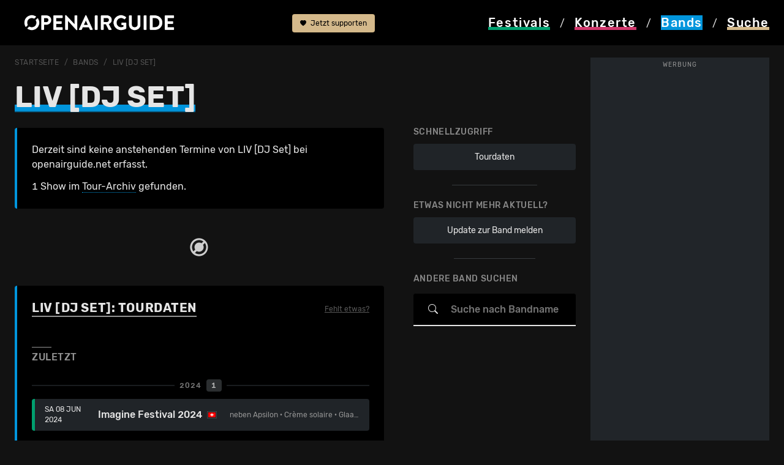

--- FILE ---
content_type: text/html; charset=utf-8
request_url: https://www.google.com/recaptcha/api2/aframe
body_size: 269
content:
<!DOCTYPE HTML><html><head><meta http-equiv="content-type" content="text/html; charset=UTF-8"></head><body><script nonce="8uTw6JWNnHLdS-duqj0L1g">/** Anti-fraud and anti-abuse applications only. See google.com/recaptcha */ try{var clients={'sodar':'https://pagead2.googlesyndication.com/pagead/sodar?'};window.addEventListener("message",function(a){try{if(a.source===window.parent){var b=JSON.parse(a.data);var c=clients[b['id']];if(c){var d=document.createElement('img');d.src=c+b['params']+'&rc='+(localStorage.getItem("rc::a")?sessionStorage.getItem("rc::b"):"");window.document.body.appendChild(d);sessionStorage.setItem("rc::e",parseInt(sessionStorage.getItem("rc::e")||0)+1);localStorage.setItem("rc::h",'1763312636054');}}}catch(b){}});window.parent.postMessage("_grecaptcha_ready", "*");}catch(b){}</script></body></html>

--- FILE ---
content_type: text/css
request_url: https://www.openairguide.net/css/b-0910.css
body_size: 1624
content:
.collapse:not(.show),#email_reset{display:none}a[aria-expanded=false] svg,button[aria-expanded=false] svg.bi-chevron-down{transform:rotate(0);transition:transform .3s ease-in-out}button[aria-expanded=true] svg.bi-chevron-down,a[aria-expanded=true] svg{transform:rotate(180deg);transition:transform .3s ease-in-out}a[aria-expanded=true] svg,svg.bi-plus-lg{top:-2px}[type="search"]::-webkit-search-cancel-button{-webkit-appearance:none;appearance:none}button{background:transparent;background-position:center;border:1px solid transparent;border-radius:var(--oag-border-radius);cursor:pointer;font-family:var(--oag-font-family);font-size:var(--oag-rubik-base);outline:none;padding:var(--oag-var-3) var(--oag-var-1rem)}.button-m:hover,.button-s:hover{background:var(--oag-dark);border:1px solid var(--oag-dark)}#modal_search .modal-header button{border:1px solid var(--oag-datum);color:var(--oag-datum);padding:var(--oag-var-3) var(--oag-var-4)}#modal_search .modal-header button svg{margin-left:var(--oag-var-2)}#modal_search .modal-header button:hover{background-color:var(--oag-bg-800);border:1px solid var(--oag-secondary);color:var(--oag-color);transition:all .3s ease-in-out}.box .btn-outline-m,.btn-update{border:1px solid var(--oag-border-secondary);color:var(--oag-secondary)}.box:not(.nt-main) .btn-outline-m:hover{background:var(--oag-box-bg);border:1px solid var(--oag-box-bg)}.box.nt-main .btn-outline-m:hover{border:1px solid var(--oag-dark)}.btn-o-festivals,.btn-festivals.plus-more{border:1px solid var(--oag-border-festivals)}.btn-o-konzerte,.btn-konzerte.plus-more{border:1px solid var(--oag-border-konzerte)}.btn-o{border:1px solid var(--oag-datum)}.btn-outline-m{border-radius:var(--oag-border-radius);display:inline-block;margin:var(--oag-var-1) 0;padding:var(--oag-var-3) var(--oag-var-1rem)}.btn-link{border:1px solid transparent}.btn-li-festivals:hover{background:var(--oag-festivals-500);border:1px solid var(--oag-dark);transition:all .3s ease-in-out}.btn-outline-m::after,.box-mehr .button-m::after,.button-l::after,.btn-link::after{content:'\00A0 \00A0 \203A'}.btn-outline-m.box-prev::before{content:'\2039 \00A0 \00A0'}.btn-outline-m.box-prev::after{display:none}.btn-s-outline{background:transparent;border:1px solid var(--oag-bg-800);border-radius:var(--oag-border-radius);display:inline-block;font-size:var(--oag-rubik-xs);padding:var(--oag-var-2) 0;text-align:center;width:100%}.btn-s-outline.active{border:1px solid var(--oag-bg-800);color:var(--oag-color)}.button-l{border-radius:var(--oag-border-radius);display:inline-block;font-size:var(--oag-rubik-l);font-weight:500;margin-bottom:var(--oag-var-1rem);padding:var(--oag-var-1rem) var(--oag-var-4)}.button-l:not(:hover){background:var(--oag-bg-800);border:1px solid var(--oag-bg);color:var(--oag-color)}.button-m,.btn-link{border:1px solid transparent;border-radius:var(--oag-border-radius);display:inline-block;line-height:var(--oag-lh-base);padding:var(--oag-var-3) var(--oag-var-1rem);text-align:center}.button-m svg{margin-right:var(--oag-var-2);opacity:.5}.button-m-wide{align-items:center;background:var(--oag-bg-800);border:1px solid var(--oag-bg);border-radius:var(--oag-border-radius);display:flex;padding:var(--oag-var-3) var(--oag-var-1rem)}.button-m:not(:hover){background:var(--oag-bg-800);border:1px solid transparent}.button-s{background:var(--oag-bg-800);border:1px solid var(--oag-bg-800);border-radius:var(--oag-border-radius);color:var(--oag-color);display:inline-block;font-size:var(--oag-rubik-xs);padding:var(--oag-var-3) var(--oag-var-1rem);text-align:center;width:100%}.input-group .reset-button:not(:hover){color:var(--oag-datum)}.input-group button{font-size:var(--oag-rubik-l);height:50px;position:absolute;right:23px;top:22px;width:50px;z-index:2}.btn-800{border:1px solid var(--oag-bg-800);color:var(--oag-datum);font-size:var(--oag-rubik-xs)}.btn-800 svg{margin-left:0;margin-right:var(--oag-var-1)}.btn-800:hover{background:var(--oag-dark);transition:all .3s ease-in-out}.input-group-m button{color:var(--oag-datum);font-size:var(--oag-rubik-l);height:50px;position:absolute;right:10px;top:2px;width:50px;z-index:2}.input-group-m button:hover{color:var(--oag-secondary);transition:all .3s ease-in-out}.input-group-m .reset-button{margin-bottom:0}.input-group-s{margin-top:var(--oag-var-1rem)}.input-group-s button{right:1.75rem;top:0}.sub-spalte .input-group-s button{right:2rem}.sub-spalte .col-6 .button-m{width:100%}.mod-am .modal-body .btn-outline-m{opacity:.75}.mod-am .modal-body .btn-outline-m span{display:inline-block;flex-grow:1}.mod-am .modal-body .btn-outline-m:not(:hover){border:1px solid #e6e6e680;color:var(--oag-color)}.modal-body .button-m{align-items:center;display:flex;line-height:var(--oag-lh-xl);text-align:center;width:100%}.modal-header button{align-items:center;border:1px solid var(--oag-color);border-radius:var(--oag-border-radius);color:var(--oag-color);display:flex;font-size:var(--oag-rubik-s);padding:var(--oag-var-3);position:absolute;right:2.5rem;text-transform:uppercase}.modal:not(#modal_search) .modal-header button{right:var(--oag-var-4)}.modal:not(#modal_search) .modal-header button:not(:hover){background:var(--oag-dark);border:1px solid var(--oag-dark)}.button-m-wide img.land-button-m{margin-right:var(--oag-var-2)}footer a.button-m{display:block;font-weight:500}footer a.button-m:hover{background:var(--oag-color);border:1px solid var(--oag-color);color:var(--oag-dark)}footer a.button-m:not(:hover){background:var(--oag-datum)!important;border:1px solid var(--oag-datum)!important;color:var(--oag-bg-800)}img.land-button-m{height:17px;margin-bottom:var(--oag-var-1);margin-left:0;top:0}img.land-btn{margin-left:-.125rem;margin-right:.375rem;top:-1px}.btn-outline-m svg{margin-right:.375rem}.button-m > div{margin:0 auto}.button-m > div > span{display:block;width:100%}.btn-coll .button-m{align-items:center;display:flex;height:100%}.modal-header button svg,.btn-coll img.land-button-m{margin-right:0}.info-lineup button{font-size:var(--oag-rubik-s);margin-top:var(--oag-var-4);padding:var(--oag-var-2) var(--oag-var-3)}.info-lineup button::after{display:none}.festival-infos .button-m{color:var(--oag-color);display:inline-block;font-size:var(--oag-rubik-s);margin-top:var(--oag-var-1rem);text-decoration:none}.festival-infos .button-m:hover{background:var(--oag-festivals-500);color:var(--oag-white);transition:all .3s ease-in-out}.festival-infos .btn-link{color:var(--oag-datum);font-size:var(--oag-rubik-s)}@media (max-width: 576px){.box-mehr .button-m{margin-bottom:var(--oag-var-2)}.modal .modal-header button{display:none}.modal-footer button{flex-grow:1;font-size:var(--oag-rubik-s);height:59px;padding:0}.modal-footer button span{color:var(--oag-color);display:block;margin-top:var(--oag-var-1)}button,.button-m{overflow:hidden;position:relative}button::after{animation:ripple 1s;background:#121212cc;border-radius:50%;content:"";display:none;height:100px;left:50%;margin-left:-50px;margin-top:-50px;opacity:0;position:absolute;top:50%;width:100px}button:focus:not(:active)::after,.button-m:focus:not(:active)::after{display:block}.btn-coll .button-m{aspect-ratio:3/2}.modal-body{padding-bottom:60px}.modal-body .button-m,.mod-am .modal-body .btn-outline-m{font-size:var(--oag-rubik-base)}.festival-infos .button-m,.festival-infos .btn-link{width:100%}}@media (min-width: 576px){.box-mehr .button-m{margin-top:var(--oag-var-4)}.btn-coll .button-m{aspect-ratio:8/3}.btn-800{margin-top:var(--oag-var-4)!important}}@media (max-width: 768px){footer a.button-m{padding-left:0;padding-right:0}.mod-am .modal-body .btn-outline-m{font-size:var(--oag-rubik-base)}}@media (min-width: 768px){.modal-body .button-m,.modal-body .button-m-wide{font-size:var(--oag-rubik-s)}.mod-am .modal-body .btn-outline-m{font-size:var(--oag-rubik-xs)}}@media (max-width: 992px){#modal_search .modal-footer button{flex-grow:1;font-size:var(--oag-rubik-s);height:59px;padding:0}#modal_search .modal-footer button span{color:var(--oag-color);display:block;margin-top:var(--oag-var-1)}#modal_search .modal-header button,#search_tabs:not(.search-tabs-active){display:none}.input-group.tokeninput-mobile button{right:var(--oag-var-4);top:3px}}@media (min-width: 992px){.button-m-wide img.land-button-m{height:14px;margin-bottom:0;top:-1px}.btn-coll .button-m{aspect-ratio:2/1}}

--- FILE ---
content_type: text/css
request_url: https://www.openairguide.net/css/fd-0106.css
body_size: 894
content:
.dtpckr .hr{margin:var(--oag-var-4) 0}.dtpckr .datepicker{margin:0 -.3rem;min-height:unset}.dtpckr .ui-datepicker-row-break{display:none}.dtpckr .ui-datepicker-header,.ui-datepicker .ui-datepicker-prev,.dtpckr .ui-datepicker .ui-datepicker-next{height:40px;position:relative}.dtpckr .ui-datepicker .ui-datepicker-prev,.dtpckr .ui-datepicker .ui-datepicker-next{background:transparent;border:1px solid transparent;color:var(--oag-color);margin:0 .3rem;padding:.6rem 0;position:absolute;text-decoration:none;width:3.266rem}.dtpckr .ui-datepicker .ui-datepicker-prev{left:var(--oag-var-2)}.dtpckr .ui-datepicker .ui-datepicker-next{right:var(--oag-var-2)}.dtpckr .ui-datepicker-title{color:var(--oag-color);font-weight:500}.dtpckr .ui-datepicker-calendar{margin:0;width:100%}.dtpckr .ui-datepicker-calendar th{color:var(--oag-datum);font-size:var(--oag-rubik-xs);font-weight:500;height:auto}.dtpckr .ui-datepicker-calendar td{height:48px}.dtpckr .ui-datepicker-calendar td a{font-size:var(--oag-rubik-s);padding:var(--oag-var-3);text-decoration:none}.dtpckr .ui-datepicker-calendar td a.ui-state-highlight:not(.ui-state-active){background:var(--oag-bg-800);border:1px solid var(--oag-datum);color:var(--oag-color)}.dtpckr.dtpckr-festivals .ui-datepicker-calendar td a.ui-state-active:not(:hover){background:var(--oag-festivals-500);border:1px solid var(--oag-festivals-500);color:var(--oag-color)}.dtpckr .ui-datepicker-calendar td a.ui-state-active{font-weight:400}.dtpckr-fstln{color:var(--oag-datum);font-size:var(--oag-rubik-s);justify-content:center;padding:var(--oag-var-1) 0;text-align:center}.dtpckr .btn-s-outline{font-size:var(--oag-rubik-s);padding:var(--oag-var-2) var(--oag-var-1rem);text-decoration:none;width:auto}.ui-datepicker-other-month{visibility:hidden!important}.dtpckr .ui-state-disabled{background:none!important;color:var(--oag-bg-700)!important;cursor:not-allowed!important;opacity:1!important;visibility:visible}.dtpckr .ui-state-disabled:not(.ui-datepicker-today){border:1px solid transparent!important}.dtpckr .ui-state-disabled.ui-datepicker-today{border:1px solid var(--oag-bg-700)!important;border-radius:var(--oag-border-radius)}@media (max-width: 768px){.drpdwn-ctnt.dtpckr{height:100vh!important;max-height:100vh!important;padding:0 var(--oag-var-1rem)!important;width:100vw!important}.dtpckr .datepicker{margin:4.875rem -1rem 0}.dtpckr .ui-datepicker .ui-datepicker-prev,.dtpckr .ui-datepicker .ui-datepicker-next{border:1px solid var(--oag-bg-700)}.dtpckr-fstln{background:var(--oag-bg);bottom:0;box-shadow:0 -10px 10px 0 var(--oag-bg);flex-wrap:nowrap;left:0;overflow-x:auto;padding:var(--oag-var-3);position:fixed;scroll-behavior:smooth;width:100vw}.dtpckr-fstln > *{flex-shrink:0;overflow:hidden;position:relative}.dtpckr-fstln span{padding-left:var(--oag-var-5)}.dtpckr-fstln a{font-size:var(--oag-rubik-l);padding:var(--oag-var-1rem)!important}}@media (max-width: 992px){.dtpckr .ui-datepicker-calendar{border-spacing:var(--oag-var-2)}.dtpckr .datepicker{font-size:var(--oag-rubik-base);padding-bottom:4rem}.dtpckr .ui-datepicker-multi{display:flex!important;flex-direction:column;gap:var(--oag-var-2rem);width:100%!important}.drpdwn-ctnt.dtpckr{max-height:450px;overflow:auto;padding:var(--oag-var-1rem) var(--oag-var-1rem) var(--oag-var-4);width:656px}.dtpckr .ui-datepicker .ui-datepicker-prev,.dtpckr .ui-datepicker .ui-datepicker-next{align-items:center;align-self:center;color:var(--oag-datum);display:flex;font-size:var(--oag-rubik-xs);font-weight:400;height:100%;margin:0;padding:0 var(--oag-var-2);width:auto}.dtpckr .ui-datepicker-title{font-size:var(--oag-rubik-l)}.dtpckr .ui-datepicker-calendar th{padding:var(--oag-var-1rem) 0}.dtpckr .ui-datepicker-calendar td{height:60px}.dtpckr .ui-datepicker-calendar td a{align-items:center;display:flex;font-size:var(--oag-rubik-base);height:60px;justify-content:center;padding:0!important}}@media (min-width: 992px){.drpdwn-ctnt.dtpckr{min-height:400px;padding:var(--oag-var-1rem) var(--oag-var-1rem) var(--oag-var-4);width:872px}.dtpckr .ui-datepicker-multi{display:flex!important;flex-direction:row;gap:var(--oag-var-2rem);width:100%!important}.dtpckr .ui-datepicker-group{width:50%}.dtpckr .ui-datepicker-title{font-size:var(--oag-rubik-base)}.dtpckr .ui-datepicker-calendar td a{padding:1rem}}

--- FILE ---
content_type: text/css
request_url: https://www.openairguide.net/css/r-290825.css
body_size: 13478
content:
.rub-det-header{align-items:end;display:flex;gap:var(--oag-var-2);margin-top:0;word-break:break-word}.rub-det-header h1,.rub-det-header span.h1-ttl{flex-grow:1;margin-top:0}.rub-det-header span.choose{opacity:.75}.info-lineup{border-radius:var(--oag-border-radius);text-align:center}.info-lineup:not(:hover){background:var(--oag-bg-800);color:var(--oag-datum)}.info-lineup a,strong.no-lineup{display:block;padding:var(--oag-var-4)}strong.no-lineup{cursor:not-allowed}.info-lineup strong{display:block;font-size:var(--oag-rubik-xl);font-weight:700;line-height:var(--oag-lh-base);margin-bottom:var(--oag-var-1)}.info-lineup span{color:var(--oag-datum);display:block;line-height:var(--oag-lh-xl);overflow:hidden;text-overflow:ellipsis;white-space:nowrap}.info-lineup span::before{background:var(--oag-datum);content:" ";display:block;height:1px;margin:1rem auto;width:15%}.box-info{border:1px solid var(--oag-bg-700);border-radius:var(--oag-border-radius);color:var(--oag-datum);line-height:var(--oag-lh-base);margin-bottom:var(--oag-var-5);padding:var(--oag-var-2rem) var(--oag-var-5);text-align:center}.box-info svg{margin-right:var(--oag-var-2)}.box-info strong{font-size:var(--oag-rubik-base);font-weight:500;letter-spacing:var(--oag-ls-1);margin-bottom:var(--oag-var-2rem);text-transform:uppercase}.box-info li{font-size:var(--oag-rubik-s);line-height:var(--oag-lh-base);margin-top:var(--oag-var-4)}.box-info span{display:block;font-weight:500;line-height:var(--oag-lh-base);margin-bottom:var(--oag-var-2);text-transform:uppercase}.box-info a{text-decoration:underline}.box-info a:not(:hover){color:var(--oag-datum)}.festivalinfo{align-self:flex-start;color:var(--oag-dark);line-height:var(--oag-lh-base)}.locationinfo{color:var(--oag-color);font-size:var(--oag-rubik-s);line-height:var(--oag-lh-base)}.festivalinfo strong,.festivalmenu .festival-xs-subnavi strong,.locationinfo strong{display:block;font-size:var(--oag-rubik-xs);font-weight:700;letter-spacing:var(--oag-ls-1);margin-bottom:var(--oag-var-2);text-transform:uppercase}.strich-dunkel::before,.strich-weiss::before,.strich-color::before,.strich-festivals-300::before,.strich-wettbewerbe::before{content:" ";display:block;height:2px;margin:1px 0 var(--oag-var-1);width:2rem}.strich-dunkel::before{background-color:var(--oag-dark)}.strich-weiss::before{background-color:var(--oag-white)}.strich-color::before{background-color:var(--oag-color)}.strich-festivals-300::before{background-color:var(--oag-festivals-300)}.strich-wettbewerbe::before{background-color:var(--oag-wettbewerbe)}.festivalinfo .strich-dunkel:not(:first-child){margin-top:var(--oag-var-4)}.festivalinfo a,.locationinfo a{text-decoration:underline}.festivalinfo a:not(:hover){color:var(--oag-dark)}.eintrag-labels,.update-labels{position:absolute}.festivalinfo .eintrag-labels{letter-spacing:var(--oag-ls-1);margin-left:3.5rem;margin-top:calc(var(--oag-var-1) * -1);opacity:.95;text-transform:uppercase}.some{display:flex;margin-top:var(--oag-var-3)}.some svg{margin-left:var(--oag-var-4)}.some svg.first-svg{margin-left:0}.festivalmenu-rub-headline{display:flex;justify-content:space-between}.festivalmenu-rub-headline svg{opacity:.5}.festival-subnavi{border-top:2px solid var(--oag-bg);display:flex;flex-direction:column;margin:0 var(--oag-var-4);text-align:center;--oag-grid-gutter-x:0}.festival-subnavi a{background:var(--oag-festivals-300);padding:var(--oag-var-1rem)}.festival-subnavi strong{flex-grow:1;font-size:var(--oag-rubik-l);line-height:var(--oag-var-1rem);text-transform:uppercase}#header-menu a[aria-expanded=true]{color:var(--oag-white)}.festival-subnavi a[aria-expanded=true]{color:var(--oag-color)}.festival-subnavi a[aria-expanded=false]{color:var(--oag-dark)}.festivalmenu{border-bottom-left-radius:var(--oag-border-radius);border-bottom-right-radius:var(--oag-border-radius);color:var(--oag-dark);line-height:var(--oag-lh-xl);position:relative;z-index:100}.festivalmenu div :not(strong){text-transform:uppercase}.festivalmenu a{color:var(--oag-dark);display:block;letter-spacing:var(--oag-ls-1)}.festivalmenu a::before{content:"/";padding-right:var(--oag-var-2);transition:all .3s ease-in-out}.festivalmenu a:not(.menu-active)::before{color:var(--oag-dark)}.festivalmenu a.menu-active::before,.festivalmenu a:hover::before{color:var(--oag-white);transition:all .3s ease-in-out}.festivalmenu a.menu-active,.festivalmenu a:hover{color:var(--oag-white)}.festivalheader{align-items:center;color:var(--oag-dark)}.festivalheader h1,.festivalheader h1 a,.festivalheader span.h1-ttl,.festivalheader span.h1-ttl a{color:var(--oag-dark);flex-grow:1;font-size:2rem}.festivalheader span.h1-ttl a{color:var(--oag-dark);display:block;font-weight:700;letter-spacing:.01rem;line-height:1.1;text-transform:uppercase}.festivalheader.bg-konzerte{color:var(--oag-color)}.festivalheader.bg-konzerte h1{color:var(--oag-white);padding:var(--oag-var-1rem) var(--oag-var-4)}.festivalheader h1 a:hover,.festivalheader span.h1-ttl a:hover{color:var(--oag-white);transition:all .3s ease-in-out}.sticky-festivalheader.subnav-down h1,.sticky-festivalheader.subnav-down h1 a,.sticky-festivalheader.subnav-down span.h1-ttl,.sticky-festivalheader.subnav-down span.h1-ttl a{font-size:1.5rem;line-height:normal}.festivalheader .rub-det-header{align-items:center}.festivalheader-menu{align-self:stretch;border-left:2px solid var(--oag-festivals-500);display:flex;flex-direction:column;flex-shrink:1;font-size:var(--oag-rubik-xs);padding:var(--oag-var-3) 0}.festivalheader-menu > span{align-items:self-end;display:flex;flex-grow:1;margin:var(--oag-var-1) var(--oag-var-2);padding:0 var(--oag-var-4)}.festivalheader-menu #header-menu{flex-grow:1;padding-left:0;padding-right:0;text-align:center}.festivalheader-menu .ort a,.konzert-det-rub a{text-decoration:underline}.festivalheader-menu .ort a:not(:hover){color:var(--oag-dark)}.svg-left{margin-right:var(--oag-var-3)}.festivalheader-menu span.ort{align-items:self-start;margin-top:var(--oag-var-2)}.konzert-det-rub a:hover,.locationinfo a:hover{color:var(--oag-dark);transition:all .3s ease-in-out}.festivalheader .festivalmenu{margin-left:0;margin-right:0}#header-menu{margin-bottom:0}#header-menu a{background:var(--oag-festivals-200);border-top:1px solid var(--oag-festivals-500);color:var(--oag-dark);flex-grow:1;padding:var(--oag-var-3);text-transform:uppercase}h2.festival-sub{color:var(--oag-color);font-size:2rem;margin-bottom:var(--oag-var-5);text-align:center}h2.sub-overview{margin-top:0}h2.festival-sub span:not(.chs_jhr){background:linear-gradient(to top,transparent 10%,var(--oag-festivals-200) 10%,var(--oag-festivals-200) 28%,transparent 28%)}h2.festival-sub::after{display:none}h3.h3-festival,h3.h3-datum,h3.h3-konzert,h2.h3-festival{align-items:center;display:flex;flex-grow:1;font-size:var(--oag-rubik-l);font-weight:700;gap:var(--oag-var-1);justify-content:center;margin-bottom:var(--oag-var-1);text-align:center}h3.h3-festival,h2.h3-festival{color:var(--oag-festivals);letter-spacing:var(--oag-ls-1);margin-bottom:var(--oag-var-1rem);width:100%}h2.h3-festival{font-size:var(--oag-rubik-l);margin-top:1.25rem}h3.h3-konzert{color:var(--oag-konzerte);letter-spacing:var(--oag-ls-1);margin-bottom:var(--oag-var-1rem);width:100%}div[id^='bandliste'] h3.h3-festival,div[id^='bandliste'] h3.h3-datum{margin-bottom:0;margin-top:0}h3.h3-festivals{border-bottom:var(--oag-var-1) solid var(--oag-festivals);display:inline-block;margin:0 auto;text-align:center}.h3-festivals span{opacity:.5}h3.h3-festival::before,h3.h3-festival::after,h2.h3-festival::before,h2.h3-festival::after{border-top:2px solid var(--oag-border-festivals);content:'';flex:1 0 var(--oag-var-4);margin:0 var(--oag-var-4) 0 0}h3.h3-konzert::before,h3.h3-konzert::after{border-top:2px solid var(--oag-border-konzerte);content:'';flex:1 0 var(--oag-var-4);margin:0 var(--oag-var-4) 0 0}h3.h3-datum{color:var(--oag-color)}h3.h3-datum::before,h3.h3-datum::after{border-top:2px solid var(--oag-color);content:'';flex:1 0 var(--oag-var-4);margin:0 var(--oag-var-4) 0 0}h3.h3-festival::after,h3.h3-datum::after,h3.h3-konzert::after,h2.h3-festival::after{margin:0 0 0 var(--oag-var-4)}#archiv .card,#archiv_treffer .card,#bandliste .card:not(:first-child),#bandliste_treffer .card:not(:first-of-type),#filter_liste .card:not(:first-of-type),div[id^=bandliste] .card:not(:first-child){margin-top:var(--oag-var-3)}#bandliste_treffer > span{color:var(--oag-color);display:block;font-weight:500;padding:var(--oag-var-3) 0}#archiv .card,#archiv_treffer .card{padding:var(--oag-var-1rem)}.archiv-line,#bandinfo .some{display:flex;flex-direction:row;gap:var(--oag-var-2)}ul[id^='archiv'] .card-title{align-items:center;flex-grow:1}ul[id^='archiv'] .li-band{display:block;font-size:var(--oag-rubik-l);font-weight:500}.archiv-count{padding-left:var(--oag-var-1);padding-right:var(--oag-var-1rem)}.o-25{opacity:.25}.o-4{opacity:.4}ul[id^='archiv'] .card-details{align-self:center;color:var(--oag-datum);font-size:var(--oag-rubik-xs);text-align:end;word-break:break-word}ul[id^='archiv'] .card-details a{overflow-wrap:normal}.no-results{color:var(--oag-datum);display:block;font-size:var(--oag-rubik-l);font-style:italic;line-height:1.5;opacity:.6;padding:var(--oag-var-1rem);text-align:center}#sticky-title{color:var(--oag-white);opacity:.6}.subnav-header-collapse{transition:top .5s ease-in-out}.sticky-festivalheader.subnav-down .rub-det-header{gap:0;padding-right:0!important}.subnav-down #header-menu{margin:0;padding:0}.subnav-down:not(.sticky-band) #header-menu a[aria-expanded=true],.subnav-down:not(.sticky-band) #header-menu a:hover[aria-expanded=false]{background:var(--oag-festivals-100)}.subnav-down #header-menu a[aria-expanded=true]{color:var(--oag-color)}.subnav-down:not(.sticky-band) #header-menu a[aria-expanded=false],.subnav-down:not(.sticky-band) #header-menu a:hover[aria-expanded=true]{background:var(--oag-festivals-100)}.subnav-down #header-menu a[aria-expanded=false]{color:var(--oag-dark)}.subnav-down #header-menu .bi-chevron-down{top:-1px}#jahr,#auftrittstage{margin-top:var(--oag-var-1);--oag-grid-gutter-y:var(--oag-var-4)}#jahr .card-title{font-size:var(--oag-rubik-l)}#auftrittstage .card-title{font-size:var(--oag-rubik-base);text-transform:uppercase}#auftrittstage .card-body,#jahr .card-body{padding:0}#jahr .cur-jahr,.btn-festivals.btn-active{background:var(--oag-dark);border:1px solid var(--oag-festivals)}.history-box-bands{color:var(--oag-datum);line-height:var(--oag-lh-base)}.history-box-bands > span{display:block;overflow:hidden;text-overflow:ellipsis;white-space:nowrap}.history-box-bands > span:not(:first-child){margin-top:var(--oag-var-1)}.history-box-more{color:var(--oag-datum);font-size:var(--oag-rubik-s);margin-top:var(--oag-var-3);opacity:.5}#jahr_h2{margin-bottom:0}.chs_jhr{display:block}#jahr_h2 button{color:var(--oag-datum);margin-bottom:var(--oag-var-4);margin-top:var(--oag-var-4);width:auto}#jahr_h2 button[aria-expanded=true]{background:var(--oag-dark);color:var(--oag-festivals);margin-bottom:var(--oag-var-4)}.card-body.headliner-swipe .card-title{font-size:var(--oag-rubik-l);margin-bottom:0}.swipe-m .teaser-img{aspect-ratio:16/9}.sub-spalte{--oag-grid-gutter-x:var(--oag-var-3);--oag-grid-gutter-y:var(--oag-var-3)}.sub-spalte .col-12:not(.sm-prevnext-band){margin-top:0}.sm-prevnext-band{margin-top:var(--oag-var-4)}.sub-schedule .col-12{margin-bottom:var(--oag-var-3)}.sub-schedule .col-6,.sub-schedule .col-4{margin:0 0 var(--oag-var-4)}.sort{color:var(--oag-datum);font-size:var(--oag-rubik-xs);opacity:.8}.sort-alphabet{display:flex;flex-wrap:wrap;gap:var(--oag-var-2)}.sub-spalte .sort-alphabet .button-m-wide{flex-direction:column;gap:var(--oag-var-2);padding:var(--oag-var-3) 0}.button-m.btn-festival,.button-m.btn-konzert,.button-m.btn-band{align-items:center;display:flex;font-size:var(--oag-rubik-s);gap:var(--oag-var-1);justify-content:center}.sub-spalte .button-m.btn-festival,.sub-spalte .button-m.btn-konzert,.sub-spalte .button-m.btn-band{width:100%}.upd-meld{margin-top:var(--oag-var-3)}.btn-outline-m.btn-festival{border:1px solid var(--oag-bg-800)}.btn-festival:hover,.btn-festival:active,.btn-festival.btn-active{background:var(--oag-festivals);border:1px solid var(--oag-festivals);color:var(--oag-dark);transition:all .3s ease-in-out}.btn-konzert:hover,.btn-konzert:active,.btn-konzert.btn-active{background:var(--oag-konzerte);border:1px solid var(--oag-konzerte);color:var(--oag-dark);transition:all .3s ease-in-out}.btn-band:hover,.btn-band:active,.btn-band.btn-active{background:var(--oag-bands);border:1px solid var(--oag-bands);color:var(--oag-dark);transition:all .3s ease-in-out}.btn-wettbewerb:hover,.btn-wettbewerb:active,.btn-wettbewerb.btn-active{background:var(--oag-wettbewerbe);border:1px solid var(--oag-wettbewerbe);color:var(--oag-dark);transition:all .3s ease-in-out}.sub-spalte .button-m-wide{display:flex;justify-content:space-between;padding:1rem}.sub-spalte .button-m-wide:hover span{color:var(--oag-dark)}.sub-spalte .button-m-wide span{color:var(--oag-datum);flex-shrink:1;font-size:var(--oag-rubik-xs)}div[id^='bandliste'],div[id^='letter_'],#sub-col,#sub-main,.ro-date{overflow:initial!important;scroll-margin-top:60px}#srt{overflow:initial!important;scroll-margin-top:108px}#auftrittinfo,#bandinfo,#ontour,#tour-0,#tour-1{overflow:initial!important;scroll-margin-top:8.5rem}#auftrittinfo.anc-kon,#bandinfo.anc-kon,#ontour.anc-kon,#tour-0.anc-kon,#tour-1.anc-kon{overflow:initial!important;scroll-margin-top:5.5rem}#sub-col{margin-bottom:var(--oag-var-4)}div[id^='bandliste'] > div.ro-date{margin-bottom:var(--oag-var-5)}div[id^='bandliste'] > div:last-child{margin-bottom:0}div[id^='bandliste'] div.box-mehr{margin-top:var(--oag-var-1);text-align:center}.bandliste-anchor{background:var(--oag-bg);padding:var(--oag-var-1rem) 0;position:sticky;top:59px;z-index:10}div[id^='button-filter-']{padding-top:var(--oag-var-1rem);text-align:end}div[id^='bandliste'] div.card,ul[id^='filter_liste'] li.card,#wttbwrb_upcoming .card{animation:fadeIn ease .8s;animation-fill-mode:forwards;animation-iteration-count:1}div[id^='button-filter-'] > span,div[id^='stage-filter-reset'] > span{font-size:var(--oag-rubik-s)}div[id^="stage-filter-reset"]{display:none;padding-top:var(--oag-var-2);text-align:center}div[id^='button-filter-'] > span:first-child{color:var(--oag-datum);font-size:var(--oag-rubik-xs);margin-right:var(--oag-var-1);opacity:.8}div.bandliste-anchor .tab{border-radius:var(--oag-border-radius);margin:var(--oag-var-2) 0 0 var(--oag-var-1);padding:var(--oag-var-2) var(--oag-var-3)}.tab:not(.festivals){border:1px solid var(--oag-datum);color:var(--oag-datum)}.tab:not(.festivals):hover{background:var(--oag-datum);color:var(--oag-dark);transition:all .3s ease-in-out}.tab.festivals{border:1px solid var(--oag-bg-800)}#upcoming-konzerte-s .box-titel-datum,ul[id^='filter_liste'] .box-titel-datum{color:var(--oag-datum);font-size:var(--oag-rubik-s)}ul[id^='filter_liste'] .box-titel-datum.aft-festivals{color:var(--oag-festivals)}.his-cnt-bands{text-align:center}#anzahl_treffer_bandliste{margin-bottom:var(--oag-var-5)}div[id^='bandliste'] .row,ul[id^='filter_liste'] .row{--oag-grid-gutter-x:0}div[id^='bandliste'] .card-body,ul[id^='filter_liste'] .card-body{align-items:center;flex-direction:row;height:100%;padding:var(--oag-var-1rem) var(--oag-var-4)}div[id^='bandliste'] .card-title,ul[id^='filter_liste'] .card-title{margin-bottom:0;overflow:hidden;text-overflow:ellipsis}div[id^='bandliste'] .card-title span:first-child,ul[id^='filter_liste'] .card-title span:first-child{font-size:var(--oag-rubik-l);font-weight:500!important;line-height:var(--oag-lh-base)}div[id^='letter_']{margin-bottom:var(--oag-var-5)}div[id^='letter_']:last-child{margin-bottom:0}.sub-spalte .box{font-size:var(--oag-rubik-s);line-height:1.5;margin-left:0!important;margin-top:0;padding:var(--oag-var-1rem) var(--oag-var-2rem);word-break:keep-all}.sub-spalte .btn-outline-m{color:var(--oag-datum);display:block;margin-top:0;text-align:center}#fes-las-upd:not(.fes-las-md) strong::after,#fes-las-upd-md strong::after{content:" \00A0 / \00A0 "}.hidden-entries{display:none}.hidden-entries.hidden{display:inline}.fes-upd:not(:first-of-type){display:block;margin-top:var(--oag-var-3)}.toggle-entries:not(:hover){opacity:.5!important}.shw_mr_updts{align-items:center;color:var(--oag-secondary);display:flex;font-size:var(--oag-rubik-xs);gap:var(--oag-var-1);margin:var(--oag-var-3) 0 0;opacity:.75}.shw_mr_updts svg{flex-shrink:1;margin:0;top:0!important}.shw_mr_updts[aria-expanded=true]{display:none}#mre_updts .fes-upd:first-child{display:block;margin-top:var(--oag-var-3)}.sub-spalte .box a,.sub-spalte .box strong,.sub-spalte .newsticker-zeit{opacity:.75}.sub-spalte .box a:hover{opacity:1;transition:all .3s ease-in-out}.sub-spalte .box-link-outside{font-size:var(--oag-rubik-xs);opacity:.5}#festival-det-header .rub-det-header{gap:0;margin-top:0;padding-right:0}.row.rub-nav.festival-det,.festival-det-rub{margin-left:var(--oag-var-4);margin-right:var(--oag-var-4)}.festival-det .festivalmenu.f-menu-on{border-top:0}.festival-det .festival-subnavi-sub,.festival-det-rub{background:var(--oag-festivals-200);border-bottom-left-radius:var(--oag-border-radius);border-bottom-right-radius:var(--oag-border-radius);border-top:2px solid var(--oag-festivals-500)}.konzert-det-rub{background:var(--oag-konzerte-200);border-bottom-left-radius:var(--oag-border-radius);border-bottom-right-radius:var(--oag-border-radius);color:var(--oag-color);display:flex;flex-wrap:wrap;gap:var(--oag-var-3);margin-bottom:var(--oag-var-5);padding:var(--oag-var-1rem) var(--oag-var-4)}.konzert-det-rub em{display:inline-block;font-size:var(--oag-rubik-xs);font-style:normal;margin-left:var(--oag-var-1);opacity:.6}.festival-det .festival-subnavi-sub{border-top:1px solid var(--oag-festivals-500)}.festival-det-rub{display:flex}.festival-det-rub span{flex-grow:1}.festival-det-rub a:first-of-type{align-items:center;color:var(--oag-dark);display:flex;font-size:var(--oag-rubik-xl);font-weight:700;padding:var(--oag-var-3) var(--oag-var-4);text-transform:uppercase}.festival-det-rub a:hover,.festival-det-rub #header-menu a:hover{color:var(--oag-white);transition:all .3s ease-in-out}.festival-det-rub a svg.bi-arrow-left{align-self:center;display:flex!important;margin-right:var(--oag-var-3)}.festival-det-rub a::before{display:none}.festival-det-rub #header-menu{border-bottom-right-radius:var(--oag-border-radius);border-left:1px solid var(--oag-festivals-500);display:flex;flex-grow:0;flex-shrink:1;margin-top:0}.festival-det-rub #header-menu a{background:transparent;border-top:0;font-size:var(--oag-rubik-xs);margin:0;opacity:1;padding:0 var(--oag-var-4)}.festival-det-rub #header-menu a svg{top:0}.img-quelle{color:var(--oag-datum);font-size:var(--oag-rubik-xs);margin-bottom:var(--oag-var-5);margin-top:var(--oag-var-1);opacity:.5;text-align:end}#auftritt-col strong{color:var(--oag-white);font-size:var(--oag-rubik-s);font-weight:500;letter-spacing:var(--oag-ls-1);opacity:.5;text-transform:uppercase}.sub-spalte-rub{margin-top:0}.button-m.festivals{font-weight:500}#prev_band,#next_band,#sm_prev_band,#sm_next_band{display:inline-block;flex-direction:column;font-size:var(--oag-rubik-s);line-height:var(--oag-lh-base);margin:0;padding:var(--oag-var-3);row-gap:var(--oag-var-2);width:100%;word-break:break-word}#prev_band:not(:hover),#next_band:not(:hover){color:var(--oag-datum)}#prev_band::after,#sm_prev_band::after{display:none}#prev_band span,#next_band span,#sm_prev_band span,#sm_next_band span{display:block;font-size:var(--oag-rubik-xs);margin-bottom:var(--oag-var-2);opacity:.5;text-transform:uppercase}#prev_band:hover,#next_band:hover{color:var(--oag-dark)!important;transition:all .3s ease-in-out}#auftritt_infos{position:relative}#auftritt_infos h3{align-items:center;border-bottom:0;display:flex;gap:var(--oag-var-3);margin-bottom:0}#auftritt_infos.event-info.box-konzert h3{align-items:start;flex-direction:column;gap:var(--oag-var-2)}.mit-tipp{padding-top:var(--oag-var-4)}.event-info{background:var(--oag-dark);background-attachment:unset;border-radius:var(--oag-border-radius);padding:var(--oag-var-4)}.div-cancelled{border-left:var(--oag-var-1) solid var(--oag-cancelled);margin-bottom:var(--oag-var-5);position:relative;text-align:center}.div-cancelled .bg-cancelled{padding:var(--oag-var-1) var(--oag-var-4);width:auto}.div-cancelled svg.bi-exclamation-circle-fill{margin:0;top:0}.div-cancelled svg{color:var(--oag-cancelled)}.div-cancelled span{display:block;font-size:var(--oag-rubik-l);font-weight:500;margin:var(--oag-var-2rem) 0}.div-cancelled button{color:var(--oag-datum);font-size:var(--oag-rubik-s);padding:0;text-decoration:underline;transition:all .3s ease-in-out}.div-cancelled button[aria-expanded=false]{margin-bottom:var(--oag-var-4);transition:all .3s ease-in-out}.div-presenter{animation:slideRight ease .8s,fadeIn 1.6s;animation-fill-mode:forwards;animation-iteration-count:1;border:0;border-left:var(--oag-var-1) solid var(--oag-white);margin-bottom:var(--oag-var-5);position:relative;text-align:center}.div-presenter .bg-presenter{background:var(--oag-white);color:var(--oag-dark);padding:var(--oag-var-1) var(--oag-var-4);width:auto}.div-presenter span{color:var(--oag-datum);display:block;font-size:var(--oag-rubik-xs);letter-spacing:1px;margin-bottom:var(--oag-var-3);text-transform:uppercase}.div-presenter img{height:40px}.event-info-tipp{left:2px;position:absolute;top:0}.event-info-tipp > div{color:var(--oag-dark);display:inline-block;font-size:var(--oag-rubik-xs);font-weight:500;letter-spacing:1px;padding:var(--oag-var-1);text-align:center;text-transform:uppercase;width:54px}.event-info div[class^='col-'] > strong,div[id^='tour-'] strong,.event-info.box-konzert h2,.event-info.box-band h2:not(#h3_trdts),.event-info.box-band h4:not(.teaser-festivals):not(.teaser-konzerte){color:var(--oag-datum);display:block;font-size:var(--oag-rubik-xs);font-weight:500;letter-spacing:var(--oag-ls-1);margin-bottom:var(--oag-var-2);text-transform:uppercase}.event-info.box-konzert h2,.event-info.box-band h2,.event-info.box-band h4{margin-top:0}div[id^='tour-'] strong{font-size:var(--oag-rubik-base);margin-bottom:var(--oag-var-1rem)}.event-info .strich-datum::before,.event-info.box-konzert h2.strich-datum::before,.event-info.box-band h2::before,.event-info.box-band h4::before{background:var(--oag-datum);height:1px}.event-info .col-12:not(:first-of-type){margin-top:var(--oag-var-2rem)}.event-info .col-9{padding:0}.evnt-nfo-h3{margin-bottom:var(--oag-var-2rem)}.event-info h3:not(.teaser-festivals):not(.teaser-konzerte):not(.h3-fil),h2[id=h3_trdts],.h2-nfos-zu{color:var(--oag-color);font-size:var(--oag-rubik-xl);font-weight:700;line-height:var(--oag-lh-base);margin:0;padding:0;text-transform:none}.event-info h3::after{display:none!important}.event-info.ticket-box h3:not(:first-of-type){border-bottom:0!important;display:block!important;font-weight:500;margin-bottom:var(--oag-var-4)!important;text-align:center}.event-info.ticket-box .strich-datum::before{margin:1px auto var(--oag-var-2)}.event-info.box-band h3:not(.teaser-festivals):not(.teaser-konzerte),.event-info.box-stat h3,.event-info.ticket-box h3:first-of-type,h2[id=h3_trdts],.h2-nfos-zu{border-bottom:2px solid var(--oag-datum)!important;text-transform:uppercase}.event-info.box-band h3:not(.teaser-festivals):not(.teaser-konzerte),h2[id=h3_trdts],.h2-nfos-zu{display:inline!important;font-size:var(--oag-rubik-l);letter-spacing:var(--oag-ls-1)}.event-info.box-stat h3{font-size:var(--oag-rubik-base)}.festival-past{color:var(--oag-datum);display:flex;flex-wrap:wrap;font-size:var(--oag-rubik-s);gap:var(--oag-var-2)}.event-info .hr{margin:var(--oag-var-5) auto var(--oag-var-4)}.preis-m{font-size:var(--oag-rubik-l);font-style:normal}.preis-s{font-size:var(--oag-rubik-base);font-style:normal}.pr-text{background:var(--oag-bg);border:1px solid var(--oag-bg-700);border-radius:var(--oag-border-radius);color:var(--oag-datum);font-size:var(--oag-rubik-s);line-height:1.5;margin:var(--oag-var-1rem) 0;padding:var(--oag-var-4);position:relative}div[id^=bem_],div[id^=rab_]{color:var(--oag-datum);font-size:var(--oag-rubik-xs);line-height:1.25;position:relative}div[id^=bem_].collapse:not(.show),div[id^=rab_].collapse:not(.show){display:block;height:4.1rem;overflow:hidden}div[id^=bem_] .read-more,div[id^=rab_] .read-more{background:linear-gradient(#0000004d 0%,var(--oag-dark) 75%);padding-bottom:0}div[id^=bem_] .read-more > button,div[id^=rab_] .read-more > button{background:var(--oag-dark);border:1px solid var(--oag-bg-800);width:unset}div[id^=bem_] .read-more > button:hover,div[id^=rab_] .read-more > button:hover{background:var(--oag-bg);border:1px solid var(--oag-bg);transition:all .3s ease-in-out}#pr_text.collapse:not(.show){display:block;height:15rem;overflow:hidden}.read-more{background:linear-gradient(var(--oag-bg-300) 0%,var(--oag-bg) 75%);bottom:0;left:0;padding-bottom:var(--oag-var-1rem);position:absolute;text-align:center;width:100%}.read-more > button{background:var(--oag-bg-700);display:inline-block;font-size:var(--oag-rubik-xs);padding:var(--oag-var-2) var(--oag-var-4);text-align:center;width:8.5rem}.read-more > button:not(:hover){color:var(--oag-datum)}.read-more > button:hover{color:var(--oag-color);transition:all .3s ease-in-out}#pr_text.collapsing{height:10rem}.read-more > button:not(.collapsed){display:none}#bandsandiesemtag,#stagetime,#stage,.event-details{background:transparent;border:0;border-radius:0;color:var(--oag-datum);display:inline-block;font-size:var(--oag-rubik-xs);margin-top:var(--oag-var-2);padding:0;text-align:start;text-decoration:underline}.event-details{display:flex;flex-direction:column;gap:var(--oag-var-1);line-height:1.25;text-decoration:none}.event-details a:not(:hover){color:var(--oag-datum)}.box-konzert .badge{color:var(--oag-dark);margin-left:0;text-transform:uppercase}#bandsandiesemtag:hover,#stagetime:hover,#stage:hover{color:var(--oag-festivals);opacity:1;transition:all .3s ease-in-out}#stagetime[aria-expanded=true],#stage[aria-expanded=true]{color:var(--oag-festivals)}#stagetime_div,#stage_div{background:var(--oag-bg-300);border:1px solid var(--oag-datum);border-radius:var(--oag-border-radius);color:var(--oag-datum);display:none;font-size:var(--oag-rubik-xs);margin-top:var(--oag-var-3)}#stagetime_div > div,#stage_div > div{align-items:stretch;padding:var(--oag-var-3) 0;--oag-grid-gutter-x:0}#stagetime_div > .row:not(:first-of-type),#stage_div > .row:not(:first-of-type){border-top:1px solid var(--oag-bg-800)}#stagetime_div div[class^='col'],#stage_div div[class^='col']{align-self:center;line-height:1.25;padding:0 var(--oag-var-3);text-align:start}#stagetime_div div.col-4,#stage_div div.col-4{overflow:hidden;text-align:end;text-overflow:ellipsis;white-space:nowrap}#stagetime_div strong,#stage_div strong{display:block;font-size:var(--oag-rubik-s);letter-spacing:0;margin-bottom:0;text-transform:none}#stagetime_div a,#stage_div a{color:var(--oag-datum);display:flex;font-size:var(--oag-rubik-s);font-weight:500;text-decoration:none}#stagetime_div .cur-band,#stage_div .cur-band{background:var(--oag-datum);border-top:0!important;color:var(--oag-dark)}#stagetime_div a:hover,#stage_div a:hover{color:var(--oag-festivals);transition:all .3s ease-in-out}.event-info a{text-decoration:underline}#bandinfo span,.ticket-box span:not(.badge):not(.preis_eu){color:var(--oag-color);font-size:var(--oag-rubik-base)}#bandinfo span,#bandinfo .some,.ticket-box span{line-height:var(--oag-lh-base)}.event-info.box-band h3::after{background:var(--oag-bands);display:none}.box-festival{border-left:var(--oag-var-1) solid var(--oag-festivals)}.box-stat.box-festival{border-left:0}.box-band{border-left:var(--oag-var-1) solid var(--oag-bands)}.box-konzert{border-left:var(--oag-var-1) solid var(--oag-konzerte)}#bandinfo a:hover{color:var(--oag-bands);transition:all .3s ease-in-out}.bands-similar a{display:inline-block}.bands-similar a:not(:first-of-type){margin-top:var(--oag-var-2)}.bands-similar span{color:var(--oag-bands-300)!important;content:'\2022';margin-right:var(--oag-var-1);text-decoration:none!important}div[id^='tour']:not(:first-of-type){margin-top:var(--oag-var-5)}.tour-0,.tour-1{align-items:center;background:var(--oag-bg-800);border-radius:var(--oag-border-radius);color:var(--oag-color);margin-left:0;margin-right:0;margin-top:var(--oag-var-2);min-width:0;position:relative;transition:all .3s ease-in-out;--oag-grid-gutter-x:var(--oag-var-3)}.tour-0 > div,.tour-1 > div{align-items:center;align-self:center}.tour-0 .col-3,.tour-1 .col-3{padding-left:var(--oag-var-1rem);padding-right:0}.tour-0 .col-3 span,.tour-1 .col-3 span{color:var(--oag-color);font-size:var(--oag-rubik-xs);line-height:var(--oag-lh-base);position:relative;text-transform:uppercase;top:-.035rem}.tour-0 a,.tour-1 a{align-items:center;display:flex;gap:var(--oag-var-3);height:100%;justify-content:space-between;line-height:var(--oag-lh-base);padding:var(--oag-var-1rem) var(--oag-var-3);text-decoration:none}.tour-0 span.badge,.tour-1 span.badge{align-self:center;opacity:.7;text-align:start;text-transform:uppercase}#ontour .newsticker-eintrag-festival:hover{background:var(--oag-festivals-700);color:var(--oag-white);transition:all .3s ease-in-out}#ontour .newsticker-eintrag-konzert:hover{background:var(--oag-konzerte-700);color:var(--oag-white);transition:all .3s ease-in-out}.tour-0 a > span:first-child,.tour-1 a > span:first-child{align-self:center;font-size:var(--oag-rubik-base);font-weight:500}.on-tour-details{align-self:center;color:var(--oag-datum);font-size:var(--oag-rubik-xs);text-decoration:none}.event-info .box-titel-datum{color:var(--oag-datum);font-size:var(--oag-rubik-xs);margin-bottom:0;margin-top:var(--oag-var-2);opacity:.8}.event-info .box-titel-datum::before{border-top:2px solid var(--oag-bg-800);content:'';flex:1 0 var(--oag-var-2);margin:0 var(--oag-var-2) 0 0}.show-div{display:inline-block}div[id^='weitere_auftritte_']{font-size:var(--oag-rubik-xs);margin-top:var(--oag-var-2);text-align:end}div[id^='show_more_tour_']{justify-content:space-between;margin-top:var(--oag-var-2);text-align:start}#show_more_tour_0{display:flex;margin-bottom:var(--oag-var-5)}#show_more_tour_1{margin-bottom:var(--oag-var-2)}div[id^='show_more_tour_'] svg{margin-right:0}div[id^='weitere_auftritte_'] a.button-m,div[id^='show_more_tour_'] .button-m{border:1px solid var(--oag-bg-800);color:var(--oag-color);display:inline-block;font-size:var(--oag-rubik-xs);text-decoration:none}div[id^='weitere_auftritte_'] a.button-m:hover,div[id^='show_more_tour_'] button.button-m:hover,div[id^='show_more_tour_'] a.button-m:hover{background:var(--oag-bands-700);border:1px solid var(--oag-bands-700);color:var(--oag-white)}#div_0,#div_1{margin-top:var(--oag-var-2)}#div_0{margin-bottom:var(--oag-var-5)}#div_1{margin-bottom:var(--oag-var-2)}.festival-det .festivalmenu.sticky-menu{position:fixed;z-index:1030}#newsticker-main.nt-konzerte > ul{justify-content:center;padding-top:0!important}.locationinfos{background:var(--oag-konzerte-200);border-bottom-left-radius:var(--oag-border-radius);border-bottom-right-radius:var(--oag-border-radius);display:flex;flex-wrap:wrap;font-size:var(--oag-rubik-s);gap:var(--oag-var-3);padding:var(--oag-var-1rem) var(--oag-var-4)}.locationinfo{display:flex;flex-direction:column}.nt-loc #newsticker-main li:first-child{margin-bottom:var(--oag-var-1);text-align:center;width:100%}.box.nt-tab h2{font-size:var(--oag-rubik-l)}.box.nt-tab .box-mehr{font-size:var(--oag-rubik-s)}.stat-cnt{color:var(--oag-datum);font-size:var(--oag-rubik-xs);opacity:.6;padding-top:var(--oag-var-2);text-align:end}.hfkt-pct{font-size:var(--oag-rubik-xs);line-height:1.25}.hfkt-pct a{color:inherit;text-decoration:underline}.hfkt-pct a:hover{color:var(--oag-color)}.stat-chrt{align-items:flex-start;border:1px solid var(--oag-bg-800);border-radius:var(--oag-border-radius);display:flex;flex-direction:column;font-size:var(--oag-rubik-s);padding:var(--oag-var-1rem);position:relative}.stat-chrt.collapse:not(.show){display:block}.stat-chrt.collapse:not(.show):not(.chrt-less){height:12.35rem;overflow:hidden}.stat-bar{align-items:center;border-top:1px solid #21252980;display:flex;gap:var(--oag-var-2);padding:var(--oag-var-2) 0;width:100%}.stat-bar:first-child{border-top:0}.stat-lbl{display:inline-block;line-height:1.25;overflow:hidden;text-align:start;text-overflow:ellipsis;white-space:nowrap;width:100%;word-break:break-all}.no-lbl{color:var(--oag-datum);font-style:italic;opacity:.6}.stat-lbl img.land{margin-left:0;margin-right:var(--oag-var-1)}.stat-prgrs-bar{display:flex;width:100%}.statbar:hover .stat-prgrs{background:var(--oag-festivals)}.stat-prgrs{background:var(--oag-festivals-200);height:var(--oag-var-4);line-height:1.25;position:relative;transition:width .5s ease-out;width:0}.na-bar .stat-prgrs{background:var(--oag-bg-700)}.stat-prgrs-fill{align-items:center;align-self:center;background:var(--oag-bg);display:flex;flex-grow:1;height:var(--oag-var-4);position:relative}.stat-value{color:var(--oag-festivals);font-size:var(--oag-rubik-xs);font-weight:500;left:0;margin-left:var(--oag-var-2);position:absolute}.stat-value.ovlp{color:var(--oag-dark)!important;left:-2.9rem}.na-bar .stat-value{color:var(--oag-datum)}#evergreens .stat-value{position:absolute;visibility:hidden}#evergreens .stat-count{color:var(--oag-festivals);opacity:1}#evergreens a{text-decoration:none}.stat-count{color:var(--oag-datum);font-size:var(--oag-rubik-xs);opacity:.5;text-align:center;width:2rem}.stat-chrt .read-more{background:linear-gradient(transparent 0%,var(--oag-dark-300) 15%,var(--oag-dark) 75%);padding-top:var(--oag-var-2)}.stat-chrt .read-more > button{background:var(--oag-bg-800);width:auto}.stat-chrt .read-more > button:hover,#facts_bar button:hover,#facts_bar button[aria-expanded=true]{background:var(--oag-festivals-600);border:1px solid var(--oag-festivals-600);color:var(--oag-color);transition:all .3s ease-in-out}#box-finder-bands .rub-navi > .d-lg-none{display:none}.drpdwn.drpdwn-srt{flex-grow:1;margin-top:0}.drpdwns-bnds{align-items:start}.srt-bar .btn-drpdwn,.srt-lnk{color:var(--oag-datum);font-size:var(--oag-rubik-s);opacity:.8;padding:var(--oag-var-3) 0;width:auto;width:auto}.srt-bar button.btn-drpdwn strong{font-weight:500}.srt-bar svg{margin-left:0;margin-right:0;top:0}.srt-bar button.btn-drpdwn:not(:hover){background:transparent!important}.srt-bar button.btn-drpdwn:hover,.srt-bar button.btn-drpdwn.drpdwn-act{color:var(--oag-datum)!important;opacity:1;transition:all .3s ease-in-out}#jmp_day{background:transparent;flex-grow:0;text-align:end}#jmp_day .drpdwn-tit{font-weight:500;padding-right:var(--oag-var-1rem)}.drpdwn-ctnt.drp-festivals{background:var(--oag-bg);border:0;padding:0}.drp-festivals .drpdwn-list{padding:0}.drp-festivals .drpdwn-list.lst-abc{align-items:center;display:flex;flex-direction:row;flex-wrap:wrap;justify-content:center;text-align:center}.drp-festivals .drpdwn-list.lst-abc .lbl{align-items:center;border:1px solid var(--oag-bg);border-radius:0;flex:1 0 25%;flex-direction:column;flex-wrap:nowrap;gap:var(--oag-var-2);justify-content:center;text-align:center;width:25%}.drp-festivals .drpdwn-list.lst-abc .lbl span{display:block;padding:0!important;text-align:center;width:100%}.drp-festivals .drpdwn-list .lbl:first-child{border-top-left-radius:var(--oag-border-radius);border-top-right-radius:var(--oag-border-radius)}.drp-festivals .drpdwn-list .lbl:last-child{border-bottom-left-radius:var(--oag-border-radius);border-bottom-right-radius:var(--oag-border-radius)}.drp-festivals .drpdwn-list .lbl{background:var(--oag-bg-700);border-top:1px solid var(--oag-bg);color:var(--oag-color);font-size:var(--oag-rubik-s);opacity:.6;padding:var(--oag-var-1rem)}.drp-festivals .drpdwn-list .lbl.lbl-act{background:var(--oag-datum);color:var(--oag-bg);font-weight:700;opacity:1}.drp-festivals .drpdwn-list .lbl:hover{background:var(--oag-datum);color:var(--oag-bg);opacity:1;transition:all .3s ease-in-out}.drp-festivals .drpdwn-list:not(.lst-abc) .lbl:first-child{border-top:0}#facts_bar{color:var(--oag-datum);font-size:var(--oag-rubik-xs);margin-bottom:var(--oag-var-4)}#facts_bar > div{align-items:center;border:1px solid var(--oag-bg-800);border-radius:var(--oag-border-radius);display:flex;gap:var(--oag-var-1rem);padding:0 var(--oag-var-1rem) 0 0}#facts_bar > div > div:first-child{height:100%}#facts_bar img.land-m{height:10px;top:0}#facts_bar h3,#tckts_bar h4{border-bottom:0;color:var(--oag-datum);display:block;font-size:var(--oag-rubik-s);letter-spacing:var(--oag-ls-1);line-height:1.25;margin:0;padding:var(--oag-var-3);text-transform:uppercase;width:100%}#fct-bar-box{display:flex;width:100%}#fct-details{color:var(--oag-datum);font-size:var(--oag-rubik-xs);font-weight:400;padding:var(--oag-var-2);width:5rem}#facts_bar button[aria-expanded=false]:not(:hover){background:var(--oag-bg-800);border:1px solid transparent;color:var(--oag-datum)}#facts_bar .fct-nbr{color:var(--oag-bg-500);font-size:.6rem}#facts_bar .fct-ttl{align-items:center;display:flex;gap:var(--oag-var-1);justify-content:start;padding-left:.33rem;padding-right:.33rem}#facts_bar .fct-cnt{color:var(--oag-datum);font-weight:700;text-align:end}span[id^='fct-bar-']{align-items:start;border-right:1px solid var(--oag-bg-800);display:flex;flex-direction:column;flex-grow:1;padding:var(--oag-var-3) var(--oag-var-1rem);width:17%}span[id^='fct-bar-'] > span:first-child{color:var(--oag-bg-500);font-weight:400;letter-spacing:var(--oag-ls-1);text-transform:uppercase;width:100%}span[id^='fct-bar-'] > span:not(:first-child){align-items:center;display:flex;margin-top:var(--oag-var-2);width:100%}.ticket-box{border-left:0;border-top:var(--oag-var-1) solid var(--oag-festivals);height:100%;padding:var(--oag-var-2rem) var(--oag-var-4);position:relative;text-align:center}#tckts .col-xl-3{margin-bottom:var(--oag-var-4)}.event-info.ticket-box h3{font-size:var(--oag-rubik-l)}.ticket-box em{color:var(--oag-datum);display:block;font-size:var(--oag-rubik-xs);font-style:normal;line-height:1.25}.ticket-box em:last-of-type{margin-bottom:var(--oag-var-4)}.tckts-soldout > div{padding:var(--oag-var-1) var(--oag-var-4);width:100%}.event-info.ticket-box h3.mit-dauer{margin-bottom:var(--oag-var-2)!important}.ticket-box a{color:var(--oag-datum);display:inline-block;font-size:var(--oag-rubik-xs);text-decoration:underline}.ticket-box .flx{flex-direction:column;gap:var(--oag-var-1)}.ticket-box .flx a{padding:var(--oag-var-2) 0}.ticket-box a:hover{color:var(--oag-color)}.ticket-box a:first-of-type{background:var(--oag-bg);border-radius:var(--oag-border-radius);color:var(--oag-color);margin-right:var(--oag-var-2);padding:var(--oag-var-3) var(--oag-var-1rem);text-decoration:none}.ticket-box a:first-of-type:hover{background:var(--oag-festivals-500);color:var(--oag-color);transition:all .3s ease-in-out}.ticket-box a svg{margin-left:.4rem;margin-right:0}.bem-box:first-of-type{margin-top:var(--oag-var-2rem)}.bem-box-so,.bem-box:not(:first-of-type){margin-top:var(--oag-var-4)}.new-kat{margin-bottom:var(--oag-var-1rem);margin-top:var(--oag-var-1rem);scroll-margin-top:120px}.ticket-box .badge{color:var(--oag-dark);margin-left:0}.preis_eu{color:var(--oag-bg-500);display:block;font-size:var(--oag-rubik-xs);margin-top:var(--oag-var-2);position:relative;top:-2px}#tckts_bar{display:flex;margin-left:0;margin-right:0;scroll-margin-top:120px}#tckts_bar > div.flx{align-items:center;align-self:flex-start;color:var(--oag-datum);display:flex;flex-wrap:wrap;font-size:var(--oag-rubik-xs);justify-content:center;margin:0 auto var(--oag-var-2rem);padding:0;width:auto}#tckts_bar h4{align-items:center;align-self:center;display:flex;font-size:var(--oag-rubik-xs);font-weight:500;justify-content:center;padding:0}#tckts_bar a{border:1px solid var(--oag-bg-800);border-radius:var(--oag-border-radius);color:var(--oag-datum);display:block;padding:var(--oag-var-3) var(--oag-var-4);text-align:center;white-space:nowrap}#tckts_bar a:hover{background:var(--oag-bg-800);color:var(--oag-color);transition:all .3s ease-in-out}.festivalinfo .badge.soldout{background:var(--oag-cancelled);margin-left:var(--oag-var-3);position:relative;top:-1px}#tckt_infos span:not(.badge){display:block}#tckt_infos a{display:inline-block;font-size:var(--oag-rubik-s);margin-top:var(--oag-var-2)}#fut_2023{display:block;width:100%}#fut_2023 a:not(:hover){color:var(--oag-datum)}.btn-tckts{display:inline-block;margin-bottom:var(--oag-var-1)}.btn-tckts a{background:var(--oag-bg-800);border:1px solid var(--oag-bg-800);border-radius:var(--oag-border-radius);display:inline-block;font-size:var(--oag-rubik-s);padding:var(--oag-var-2) var(--oag-var-4);text-decoration:none}.btn-tckts a:hover{background-color:var(--oag-konzerte-500);border:1px solid var(--oag-konzerte-500);color:var(--oag-color);transition:all .3s ease-in-out}.btn-tckts.festivals a:hover{background-color:var(--oag-festivals-500);border:1px solid var(--oag-festivals-500);color:var(--oag-color)}.btn-tckts.btn-tckts-l a{background:var(--oag-festivals-200);color:var(--oag-dark);font-size:var(--oag-rubik-base);font-weight:500;padding:var(--oag-var-1rem) var(--oag-var-5);width:auto}.btn-tckts-l.festivals{align-items:center;display:flex;flex-direction:column;gap:var(--oag-var-3);margin-bottom:var(--oag-var-4);text-align:center}.btn-tckts.btn-tckts-l span{font-size:var(--oag-rubik-xs);margin-left:0;opacity:.6}.btn-tckts span{margin-left:var(--oag-var-2);opacity:.8;text-align:center;width:140px}.btn-tckts svg{top:-2px}.btn-tckts.btn-tckts-l svg{top:-1px}.event-info.box-konzert #fut_2023{margin-top:1.25rem}#more_similar{padding-top:0}#fstvl_overview .box-mehr{padding-bottom:0}#fstvl_overview h3.h3-festival{margin-top:0}#fstvl_overview #archiv .card:first-child{margin-top:0}.btn-coll img.land-button-m{margin-bottom:var(--oag-var-2)}.tckts-fstvl-web{margin-bottom:var(--oag-var-5);margin-top:var(--oag-var-1);text-align:center}.tckts-fstvl-web a{font-size:var(--oag-rubik-s)}.tckts-fstvl-web a:not(:hover){color:var(--oag-datum);opacity:.75}.tckts-fstvl-web svg{margin-left:var(--oag-var-1);top:-2px}.konzert-det-rub h2{display:inline-block;font-size:var(--oag-rubik-base);font-weight:normal;letter-spacing:0;line-height:var(--oag-lh-1);margin:0;text-transform:none}.konzert-det-rub > span svg.svg-left.bi-calendar{top:-2px}.festival-infos h2.strich-datum{color:var(--oag-datum);display:block;font-size:var(--oag-rubik-s);font-weight:500;margin-bottom:var(--oag-var-3)}.festival-infos h2.strich-datum.str-first{margin-top:0}.festival-infos{line-height:1.5}.festival-infos div.p-nfo{margin-bottom:var(--oag-var-2);margin-top:0}.festival-infos strong{font-weight:500}.festival-infos a:not(.btn-link):not(.button-m){border-bottom:1px dotted var(--oag-festivals);text-decoration:none}.festival-infos a:not(.button-m):hover{color:var(--oag-festivals);transition:all .3s ease-in-out}.festival-infos span{color:var(--oag-datum);font-size:var(--oag-rubik-s)}.sub-infos{margin-bottom:var(--oag-var-5)}#stagetime.alert-btn{font-size:var(--oag-rubik-s);line-height:var(--oag-lh-xl);margin:0;text-decoration:none}#stagetime.alert-btn:hover,#stagetime.alert-btn:hover > span,#stagetime.alert-btn:hover svg,#wettbewerbe_alert:hover,#wettbewerbe_alert:hover > span,#wettbewerbe_alert:hover svg{color:var(--oag-bg-500);transition:all .3s ease-in-out}.alert-btn > span{border-bottom:1px dotted var(--oag-datum)}#stagetime.alert-btn:hover > span{border-bottom:1px dotted var(--oag-bg-500)}.alert-btn .bi-chevron-down{color:var(--oag-datum);margin-left:var(--oag-var-1)}.box-detail.alert-detail:not(.alert-wettbewerbe){background:var(--oag-datum);font-size:var(--oag-rubik-s);margin-bottom:0;margin-top:var(--oag-var-2)}#alert_div .strich-dunkel{line-height:1.25;margin-bottom:var(--oag-var-4)}#alert_div label[for=meldung_email]{color:var(--oag-dark);font-size:var(--oag-rubik-s);font-weight:normal;margin-bottom:var(--oag-var-1)}#alert_div .box-xl{padding:0}.ale_ttl{color:var(--oag-dark);text-transform:uppercase}#alert_div #meldung_email{border-radius:0;font-size:var(--oag-rubik-s);padding:var(--oag-var-3) var(--oag-var-1rem)}#alert_div #email_error{margin-bottom:0;padding-bottom:0;padding-top:0}#email_error .alert_err_msg{background:var(--oag-cancelled);color:var(--oag-white);font-size:var(--oag-rubik-xs);padding:var(--oag-var-1)}#do_post_alert{background:var(--oag-festivals-300);border:0;color:var(--oag-white);font-size:var(--oag-rubik-s);margin-top:var(--oag-var-1rem)}#do_post_alert:hover{background:var(--oag-festivals-500);transition:all .3s ease-in-out}.dta-nfo{line-height:1;margin-top:var(--oag-var-2)}.dta-nfo span{color:var(--oag-bg-800);font-size:var(--oag-rubik-xs)}#box-conf{background:var(--oag-datum);font-size:var(--oag-rubik-s);margin-top:var(--oag-var-2)}.conf-msg{color:var(--oag-dark);font-size:var(--oag-rubik-s)}.conf-msg strong{font-size:var(--oag-rubik-base)}.p-nfo.fstvl-org{color:var(--oag-datum);font-size:var(--oag-rubik-s);margin-bottom:0;margin-top:var(--oag-var-1rem)!important}.festivalinfo.fstvl-dtl-rum-nfo{font-size:var(--oag-rubik-s);margin-top:var(--oag-var-2);text-align:center}.festivalinfo .rum-lnk{display:inline-block;padding:var(--oag-var-3) 0}.badge.bg-cancelled.fstl-cancelled{font-size:var(--oag-rubik-base);margin-left:0;padding:var(--oag-var-2) var(--oag-var-3)}h1.h1-breadcrumb{color:var(--oag-datum);display:inline;font-size:var(--oag-rubik-xs);font-weight:normal}.event-info.box-festival.festival-infos h3{border-bottom:0!important;display:inline!important;font-size:var(--oag-rubik-base);font-weight:normal;letter-spacing:0;margin:0!important}.festivalinfo h2{color:var(--oag-dark);display:block;font-size:var(--oag-rubik-xs);font-weight:700;letter-spacing:var(--oag-ls-1);margin-bottom:var(--oag-var-2);margin-top:0;text-transform:uppercase}.festivalinfo h3{border-bottom:0!important;color:var(--oag-dark);display:inline!important;font-size:var(--oag-rubik-base);font-weight:normal;letter-spacing:0;margin-bottom:0!important;margin-top:0!important;text-transform:none}#fstvl_txt.collapse:not(.show){display:block;overflow:hidden;position:relative}#fstvl_txt .read-more{padding-bottom:0}div[id^=bandliste] h3:not(.h3-festival){border-bottom:0!important;font-weight:500;letter-spacing:0;margin:0!important;text-transform:none}#fstvl_overview h2.h2-festivals{display:inline;line-height:var(--oag-lh-xl)}.festival-infos .nfo-cap{margin-top:var(--oag-var-3)!important}.festival-infos div.p-nfo.fstvl-chnls{margin-bottom:0;margin-top:var(--oag-var-4)}.festival-infos div.p-nfo.fstvl-chnls > strong{color:var(--oag-datum);display:block;font-size:var(--oag-rubik-s);font-weight:500;margin-bottom:var(--oag-var-3);text-transform:uppercase}div[id^='bandliste'].bnds-smpl .card-body{padding-bottom:0;padding-top:0}div[id^='bandliste'] .col-sm-1{position:relative}.alrt-fstvl-bnds{font-size:var(--oag-rubik-s);margin-top:var(--oag-var-4)}#bndnfos-det-hdr .h1-ttl{color:var(--oag-color);display:block;font-size:var(--oag-rubik-xxl);font-weight:700;letter-spacing:.01rem;line-height:1.1;margin-bottom:0;text-transform:uppercase}#bnd_txt{border-left:var(--oag-var-1) solid var(--oag-bands);line-height:1.5;margin-bottom:0}#bnd_txt h2,#bnd_txt h3{border-bottom:0;display:inline;font-size:var(--oag-rubik-base);font-weight:normal;letter-spacing:0;line-height:1.5;margin:0;text-transform:none}#bnd_txt .nxt-cnct{border-bottom:1px dotted var(--oag-konzerte);text-decoration:none}#bnd_txt .nxt-fstvl{border-bottom:1px dotted var(--oag-festivals);text-decoration:none}#bnd_txt .nxt-shws{border-bottom:1px dotted var(--oag-bands);text-decoration:none}#bnd_txt .p-nfo:not(:first-of-type){margin-top:var(--oag-var-3)}#bnd_txt .fstvls-cnt{color:var(--oag-datum);font-size:var(--oag-rubik-s)}div[id^='tour-'] .teaser-s h3.teaser-festivals,div[id^='tour-'] .teaser-s h3.teaser-konzerte,div[id^='tour-'] .teaser-s h4.teaser-festivals,div[id^='tour-'] .teaser-s h4.teaser-konzerte{border-bottom:0!important;display:inline!important;font-size:var(--oag-rubik-base);font-weight:500;letter-spacing:0;line-height:var(--oag-lh-base);margin:0!important;padding:0;text-transform:none}#kon_wei_loc .button-m{display:flex!important}#kon_wei_loc .row{--oag-grid-gutter-y:var(--oag-var-3)}#kon_wei_loc .button-m span:not(:first-child){color:var(--oag-datum);flex-shrink:1;font-size:var(--oag-rubik-s)}#alert_div{scroll-margin-top:80px}#box-content .strich-dunkel{margin-bottom:var(--oag-var-1rem)}.ale-txt-box{color:var(--oag-dark)}.ale-txt-box p{margin-bottom:0;margin-top:0}.ale-txt-box em{font-size:var(--oag-rubik-xs)}.ale-txt-box p.ale-xmpl{margin-bottom:var(--oag-var-4);margin-top:var(--oag-var-2)}a#ale_xmp{border-bottom:0;color:var(--oag-dark);text-decoration:underline}a#ale_xmp:hover{color:var(--oag-bg-200);transition:color .3s ease-in-out}#a_tmetbl{color:var(--oag-datum);text-decoration:underline}a#a_tmetbl:hover{color:var(--oag-color);transition:color .3s ease-in-out}.h1-news{background:linear-gradient(to top,transparent 10%,var(--oag-secondary) 10%,var(--oag-secondary) 28%,transparent 28%)}#upcoming-konzerte_neuimvvk-s .box-titel-datum.aft-konzerte::after{border-top:2px solid var(--oag-border-secondary)}#upcoming-konzerte_neuimvvk-s .vvk-zeit{margin-top:var(--oag-var-3)}#upcoming-konzerte_neuimvvk-s .vvk-zeit span{font-size:var(--oag-rubik-s);letter-spacing:var(--oag-ls-1);text-transform:uppercase}#upcoming-konzerte_neuimvvk-s .card-body{padding:var(--oag-var-1rem)}#upcoming-konzerte_neuimvvk-s .card-title{white-space:normal}#upcoming-konzerte_neuimvvk-s .card-title span:not(.badge){font-size:var(--oag-rubik-l)}#upcoming-konzerte_neuimvvk-s .card-text{color:var(--oag-datum);display:inline}#tmtbl_info .event-info{background:var(--oag-festivals-800);font-size:var(--oag-rubik-base)}#tmtbl_info .event-info strong{font-weight:500;text-transform:uppercase}.tmtbl-view{display:flex;flex-direction:column}.tmtbl-view span{color:var(--oag-datum);display:block;font-size:var(--oag-rubik-xs);opacity:.8;padding:var(--oag-var-3) 0}.tmtbl-btns button{flex:1 1 calc(25% - var(--oag-var-3));padding:var(--oag-var-3) var(--oag-var-2)}.tmtbl-btns button.btn-m-prim{background:var(--oag-bg-800);border:1px solid var(--oag-bg-800);color:var(--oag-festivals);font-size:var(--oag-rubik-s);justify-content:start;padding:var(--oag-var-2) var(--oag-var-3);text-align:left}.tmtbl-btns button.btn-m-prim.btn-active,.tmtbl-btns button.btn-m-prim:hover{background:var(--oag-festivals);border:1px solid var(--oag-festivals);color:var(--oag-dark);transition:all .3s ease-in-out}.tmtbl-btns{gap:var(--oag-var-2)}.tmtbl-btns,.wttbwrb-btns{align-items:center;display:flex;flex-direction:row;flex-wrap:wrap;margin-top:var(--oag-var-1rem)}.wttbwrb-btns{gap:var(--oag-var-2)}.tmtbl-btns button svg{margin-right:var(--oag-var-1);opacity:1}.wttbwrb-btns span{color:var(--oag-datum);font-size:var(--oag-rubik-xs);opacity:.8}.wttbwrb-btns .button-m{border:1px solid var(--oag-bg-800);font-size:var(--oag-rubik-s);padding:var(--oag-var-2) var(--oag-var-3)}.wttbwrb-btns .button-m:not(.btn-active):not(:hover){color:var(--oag-datum)}.wttbwrb-lst{margin-top:var(--oag-var-4)}.wttbwrb-lst .card.teaser-s:not(:first-of-type){margin-top:var(--oag-var-1rem)}.wttbwrb-lst .card-img-overlay{padding:0}.wttbwrb-lst .teaser-labels{left:0;top:0;width:100%}.wttbwrb-lst .col-9{align-self:stretch}.wttbwrb-lst .col-9 .card-title h3{border-bottom:0;display:inline;font-size:var(--oag-rubik-l);font-weight:500;letter-spacing:0;margin-right:var(--oag-var-1);text-transform:none;text-wrap:pretty}.wttbwrb-lst .badge.wettbewerbe{display:inline-block;margin-top:var(--oag-var-2)}.wttbwrb-lst .col-9 .card-text{flex-grow:0;flex-shrink:1}.wttbwrb-lst .col-9 .card-text > div{display:flex;flex-direction:column;gap:var(--oag-var-1)}.wttbwrb-lst .col-9 .card-text > div > div{overflow:hidden;text-overflow:ellipsis;white-space:nowrap}.wttbwrb-lst .bi-calendar{top:-2px}.wttbwrb-lst .col-9 .card-text div.ending{color:var(--oag-wettbewerbe);opacity:.8}.box-wettbewerbe{background:var(--oag-dark-500);border-left:var(--oag-var-1) solid var(--oag-wettbewerbe);border-radius:var(--oag-border-radius);padding:var(--oag-var-4) var(--oag-var-1rem)}.box-wettbewerbe strong{font-weight:500;letter-spacing:var(--oag-ls-1);text-transform:uppercase}#wettbewerbe_alert{background:transparent;border:0;border-radius:0;color:var(--oag-color);display:inline-block;font-size:var(--oag-rubik-base);line-height:var(--oag-lh-xl);margin:var(--oag-var-3) 0 0;padding:0;text-align:left;text-decoration:none}#wettbewerbe_alert span{border-bottom:1px dotted var(--oag-datum);color:var(--oag-datum);font-size:var(--oag-rubik-base)}.alert-detail.alert-wettbewerbe,#box-conf.alert-wettbewerbe{color:var(--oag-color);font-size:var(--oag-rubik-s);margin-bottom:0;padding:var(--oag-var-1rem)}.alert-wettbewerbe strong{color:var(--oag-datum)}.alert-wettbewerbe #alert_email{background:var(--oag-bg-800);border-radius:0;font-size:var(--oag-rubik-s);margin-top:var(--oag-var-1);padding:var(--oag-var-3)}#do_post_wttbwrb_alert{background:var(--oag-wettbewerbe);border:1px solid var(--oag-wettbewerbe);margin-top:var(--oag-var-1rem)}#do_post_wttbwrb_alert:hover{color:var(--oag-color);transition:all .3s ease-in-out}.alert-wettbewerbe .dta-nfo{margin-top:var(--oag-var-2);text-wrap:pretty}.alert-wettbewerbe .dta-nfo span{color:var(--oag-datum)}#box-conf.alert-wettbewerbe{background:var(--oag-wettbewerbe-600);border:1px solid var(--oag-border-wettbewerbe);margin-top:var(--oag-var-3)}#box-conf.alert-wettbewerbe .ale_ttl{color:var(--oag-wettbewerbe)}#box-conf.alert-wettbewerbe .conf-msg strong{color:var(--oag-color);display:block;margin-bottom:var(--oag-var-1);margin-top:var(--oag-var-1rem)}#box-conf.alert-wettbewerbe .conf-msg{color:var(--oag-color);font-size:var(--oag-rubik-base)}#box-conf.alert-wettbewerbe .conf-msg p{margin-bottom:var(--oag-var-2);margin-top:0;text-wrap:pretty}#box-conf.alert-wettbewerbe .alert-conf-nfo{font-size:var(--oag-rubik-s);margin-top:var(--oag-var-2rem);opacity:.8}#box-conf.alert-wettbewerbe .alert-conf-nfo strong{font-size:var(--oag-rubik-s);margin-top:0}#box-conf.alert-wettbewerbe .conf-msg a{border-bottom:1px dotted var(--oag-color)}#wettbewerb_detail .box-konzert table{border-spacing:0;margin-top:var(--oag-var-1rem);width:100%}#wettbewerb_detail .box-konzert tr.row{align-items:flex-start;display:flex;flex-direction:row;margin-top:var(--oag-var-1);padding:0;--oag-grid-gutter-x:0}#wettbewerb_detail .box-konzert tr.row > td span{background:var(--oag-konzerte-600);color:var(--oag-datum)!important;display:block;font-size:var(--oag-rubik-xs);letter-spacing:var(--oag-ls-1);padding:var(--oag-var-2) var(--oag-var-3);text-transform:uppercase}#wettbewerb_detail .box-konzert tr.row > td strong{background-color:var(--oag-konzerte-400);border-bottom:0;border-left:var(--oag-var-1) solid var(--oag-dark);display:block;font-size:var(--oag-rubik-base);font-weight:400;line-height:var(--oag-lh-base);margin-top:0;padding:var(--oag-var-2) var(--oag-var-3)}.btn-fil-nur-mit-bands-cntr{margin:var(--oag-var-4) auto var(--oag-var-5);text-align:center}.btn-fil-nur-mit-bands-cntr a:not(.fil-dsms),.btn-fil-nur-mit-bands-cntr span{display:inline-block;font-size:var(--oag-rubik-s)}.btn-fil-nur-mit-bands-cntr > span{background:var(--oag-festivals);border-radius:var(--oag-border-radius);color:var(--oag-dark);display:inline-block}.btn-fil-nur-mit-bands{background:var(--oag-bg-800);border:1px solid transparent;border-radius:var(--oag-border-radius);color:var(--oag-datum)}.btn-fil-nur-mit-bands-act .flx{align-items:flex-end;display:flex}.btn-fil-nur-mit-bands-cntr .flx > span{padding:var(--oag-var-3) var(--oag-var-2) var(--oag-var-3) var(--oag-var-1rem)}.btn-fil-nur-mit-bands-cntr a .flx > span{padding:var(--oag-var-3) var(--oag-var-1rem)}.btn-fil-nur-mit-bands-cntr .fil-dsms:hover{background:var(--oag-festivals-600);color:var(--oag-color);transition:all .3s ease-in-out}@media (max-width: 576px){.event-info{background:var(--oag-dark-500)}.festivalinfos > div,.locationinfos > div{flex-grow:1;padding:0 var(--oag-var-1rem) var(--oag-var-4)}.locationinfos > div:first-child{padding-top:var(--oag-var-4)}.locationinfos{display:flex;flex-wrap:wrap;gap:0;padding:0}.locationinfo{flex-direction:row;padding:var(--oag-var-3)}.locationinfo:not(:first-child){border-top:2px solid var(--oag-konzerte-500)}.festivalmenu:not(.f-menu-on){margin-left:var(--oag-var-4)!important;margin-right:var(--oag-var-4)!important}.rub-nav.f-menu-on{margin-left:var(--oag-var-1rem)!important;margin-right:var(--oag-var-1rem)!important}.subnav-down.sticky-band #header-menu{height:40px}.festival-subnavi .svg-right{top:-1px}.festivalheader .rub-det-header{margin-top:0}.sticky-band:not(.subnav-down) .festival-det-rub a:first-of-type{font-size:var(--oag-rubik-base);padding:var(--oag-var-3) var(--oag-var-1rem)}.info-lineup{margin-top:var(--oag-var-1rem)}.sticky-band.subnav-down .festival-det-rub a:first-of-type{font-size:var(--oag-rubik-l);padding:0 var(--oag-var-3)}.sticky-band .festival-det-rub a svg.bi-arrow-left{margin-right:var(--oag-var-2)}.sticky-band:not(.subnav-down) .festival-det-rub a svg.bi-arrow-left{top:-1px}.sticky-band #festival-title h1{padding:var(--oag-var-3)}.sticky-band #header-menu a[aria-expanded=false]{color:var(--oag-dark)}.subnav-down.sticky-band .festival-det-rub{border-top:1px solid var(--oag-festivals-500)}.sticky-festivalheader.subnav-down{animation:fadeIn ease .8s;margin:0;position:sticky;top:0;transition:opacity .8s ease-in-out;z-index:1030}.subnav-down .festivalheader h1,.subnav-down .festivalheader span.h1-ttl{border-bottom:1px solid var(--oag-festivals-500);display:flex;font-size:1rem;height:60px;padding:0}.subnav-down #festival-det-header h1,.subnav-down #festival-det-header span.h1-ttl{height:unset;max-height:60px}.sticky-festivalheader.subnav-down h1 a,.sticky-festivalheader.subnav-down span.h1-ttl a{align-self:center;display:flex;flex-direction:column;flex-wrap:wrap;font-size:1.25rem!important;line-height:1.2!important;padding:0 var(--oag-var-3);width:100%}.subnav-down .festivalmenu{left:0}.festival-det .festivalmenu.sticky-menu{left:var(--oag-var-3);top:101px;width:calc(100% - 1.5rem)}.subnav-down #festival-title h1 span,.subnav-down #festival-title span.h1-ttl span{overflow:hidden;text-overflow:ellipsis;white-space:nowrap;width:100%}.subnav-header-collapse > div{max-height:80vh;overflow:auto}.sticky-festivalheader:not(.subnav-down){top:-100px;transition:top .5s ease-in-out}.archiv-line{flex-direction:column}ul[id^='archiv'] .card-details{width:100%}.row.sub-spalte{margin-right:calc(-.5 * var(--oag-grid-gutter-x))}h3.h3-festival,h2.h3-festival{margin-top:0}h3.h3-festival::before,h3.h3-festival::after,h3.h3-datum::before,h3.h3-datum::after,h2.h3-festival::before,h2.h3-festival::after{content:'';flex:1 0 var(--oag-var-3);margin:0 var(--oag-var-3) 0 0}h3.h3-festival::before,h3.h3-festival::after,h2.h3-festival::before,h2.h3-festival::after{border-top:2px solid var(--oag-border-festivals)}h3.h3-festival::after,h3.h3-datum::after,h3.h3-konzert::after,h2.h3-festival::after{margin:0 0 0 var(--oag-var-3)}div[id^='bandliste'] h3.h3-datum::after{margin-right:var(--oag-var-3)}ul[id^='filter_liste'] > div:not(:first-child){margin-top:var(--oag-var-4)}.ro-date{overflow:initial!important;scroll-margin-top:98px}.bandliste-anchor{left:0;margin-left:-.75rem;margin-right:0;padding:var(--oag-var-2) 0 var(--oag-var-3);padding-left:var(--oag-var-3);padding-right:0;top:98px;width:100vw}div[id^='button-filter-']{-ms-overflow-style:none;align-items:center;display:flex;flex-wrap:nowrap;gap:var(--oag-var-2);margin-left:-.75rem;overflow-x:scroll;padding-bottom:0;scroll-behavior:smooth;scrollbar-width:none;text-align:center;white-space:nowrap}div[id^='button-filter-']::-webkit-scrollbar{display:none}div[id^='button-filter-']::before{background:linear-gradient(to right,var(--oag-bg) 20%,transparent 90%);content:'';display:inline-block;height:50%;left:0;position:absolute;width:.75rem;z-index:10}div[id^='button-filter-']::after{background:linear-gradient(to left,var(--oag-bg) 20%,transparent 90%);content:'';display:inline-block;height:50%;position:absolute;right:0;width:1rem;z-index:10}div[id^='button-filter-'] > span:first-child{display:inline-block;margin-right:0;padding-left:var(--oag-var-3)}div.bandliste-anchor .tab{margin-left:0}div[id^='stage-filter-reset']{padding-top:var(--oag-var-3)}div[id^='bandliste'] .card-body,ul[id^='filter_liste'] .card-body{padding:var(--oag-var-1) var(--oag-var-1rem);text-align:start}ul[id^='filter_liste'] .card-body{padding:var(--oag-var-2) var(--oag-var-1rem) var(--oag-var-2) 1.25rem}div[id^='bandliste'] .card-body > div,ul[id^='filter_liste'] .card-body > div{display:flex;flex-direction:column;gap:var(--oag-var-1);width:100%}ul[id^='filter_liste'].fil-kon .card-body > div{display:inline-flex;gap:var(--oag-var-2)}#upcoming-location-s .card-body > div{flex-direction:column-reverse}ul[id^='filter_liste'].fil-kon .card-title a{display:inline}div[id^='bandliste'] .card-title,ul[id^='filter_liste'] .card-title{margin:0}ul[id^='filter_liste'].fil-kon .card-title{margin-right:var(--oag-var-2)}ul[id^='filter_liste'].fil-kon .badge{margin-right:var(--oag-var-2);margin-top:var(--oag-var-2)}div[id^='bandliste'] .card-text,ul[id^='filter_liste'] .card-text{display:flex;flex-direction:row;margin:0}ul[id^='filter_liste'] .card-text{flex-direction:column}div[id^='bandliste'] .card-text span:not(:first-child),ul[id^='filter_liste'] .card-text span:not(:first-child){overflow:hidden;text-overflow:ellipsis;white-space:nowrap}div[id^='bandliste'] .card-text span:not(:first-child)::before{content:'\00A0 \00A0 \2022 \00A0 \00A0'}.tab:not(.stage-filter):not(:last-of-type){margin-right:var(--oag-var-1)}.sort-alphabet > div{flex:1 0 66px;max-width:67px}.festival-past{gap:var(--oag-var-3)}.festival-past > span:first-child{display:block;width:100%}#jahr > .col-12:first-child{margin-top:0}.box-band h3{line-height:1.5;margin-bottom:var(--oag-var-4)}.tour-0 a,.tour-1 a{flex-direction:column;gap:var(--oag-var-1);justify-content:start}.newsticker-eintrag-festival > div.col-3{align-self:start;padding-top:var(--oag-var-1rem)}.tour-0 a > span:first-child,.tour-1 a > span:first-child{align-self:start}.tour-0 .col-3 span,.tour-1 .col-3 span{top:0}.on-tour-details{align-self:start}.div-presenter span{margin-bottom:var(--oag-var-1);margin-top:var(--oag-var-1rem)}.div-presenter img{margin-bottom:var(--oag-var-1)}.box-stat{padding:var(--oag-var-1rem)}.stat-lbl{width:75%}.stat-chrt.collapse:not(.show):not(.chrt-less){height:12.2rem}.stat-chrt .read-more > button{width:50%}.srt-bar button.btn-drpdwn{min-width:50%}.drpdwns-abs .srt-bar button.btn-drpdwn{font-size:var(--oag-rubik-xs);opacity:.8}.drpdwn-ctnt.drp-festivals{animation:fadeIn ease-out .5s;height:auto;margin-bottom:var(--oag-var-5);position:relative;top:unset;width:100%}.drpdwns-abs .drpdwn-ctnt.drp-festivals{left:.75rem;position:absolute;width:calc(100% - 1.5rem)}.drp-festivals .drpdwn-list .lbl{font-size:var(--oag-rubik-base);padding:var(--oag-var-1rem) var(--oag-var-3)}.drpdwns-abs .drpdwn-cou{font-size:var(--oag-rubik-s)}#facts_bar button[aria-expanded=false]{background:var(--oag-bg-800)!important;border:1px solid transparent;color:var(--oag-datum)!important}#updts-md{margin:0 var(--oag-var-1)}div[id^=bem_] .read-more,div[id^=rab_] .read-more{background:linear-gradient(transparent 0%,#090909 75%)}div[id^=bem_].collapse:not(.show),div[id^=rab_].collapse:not(.show){height:3rem}.event-info.ticket-box h3:not(:first-of-type){margin-bottom:var(--oag-var-4)!important}#fstvl_txt.collapse:not(.show){height:22rem}.wttbwrb-lst .teaser-img{aspect-ratio:2/3}.btn-tckts.btn-tckts-l a{font-size:var(--oag-rubik-xl);width:100%}.btn-tckts.btn-tckts-l span{font-size:var(--oag-rubik-base);opacity:.8}}@media (min-width: 576px){.festivalinfos > div,.locationinfos > div{flex-grow:1;padding:var(--oag-var-4)}.festivalmenu:not(.f-menu-on),.rub-nav.f-menu-on{margin-left:var(--oag-var-4)!important;margin-right:var(--oag-var-4)!important}.sticky-festivalheader.subnav-down{animation:fadeIn ease .8s;position:sticky;top:0;transition:opacity .8s ease-in-out;width:1140px;z-index:1030}#sticky-title:not(:empty):before{content:" \00a0/ \00a0"}div[id^="stage-filter-reset"]{text-align:end}div[id^='bandliste'] .card-body > div,ul[id^='filter_liste'] .card-body > div{align-self:center;display:flex;flex-direction:row;width:100%}div[id^='bandliste'] .card-title,ul[id^='filter_liste'] .card-title{align-self:center;flex-grow:1;margin-bottom:0}div[id^='bandliste'] .card-text,ul[id^='filter_liste'] .card-text{align-items:center;align-self:center;flex-grow:0;flex-shrink:1;font-size:var(--oag-rubik-xs);margin-top:0;max-width:50%;text-align:end}div[id^='bandliste'] .card-text{flex-direction:row-reverse}ul[id^='filter_liste'] .card-text > span{overflow:hidden;text-overflow:ellipsis;white-space:nowrap;width:100%}ul[id^='filter_liste'] .card-text > span.fil-bages-txt{overflow:auto;text-overflow:unset;white-space:unset}div[id^='bandliste'] .card-text span:not(:first-child)::after{content:'\00A0 \2022 \00A0 \00A0'}.col-lg-6 .stat-lbl{width:13rem}.drpdwn-ctnt.drp-festivals{width:216px}.ro-date:not(:first-of-type){overflow:initial!important;scroll-margin-top:108px}#fstvl_txt.collapse:not(.show){height:15rem}}@media (min-width: 576px) and (max-width: 768px){.subnav-header-collapse{left:2rem}.sticky-festivalheader.subnav-down{width:calc(100vw - 2.5rem)}.subnav-down .festivalmenu{width:calc(100vw - 5.5rem)}#jahr{margin-top:var(--oag-var-1rem);--oag-grid-gutter-x:var(--oag-var-3);--oag-grid-gutter-y:var(--oag-var-3)}div[id^='bandliste'] .teaser-img,ul[id^='filter_liste'] .teaser-img{width:3.5rem}div[id^='bandliste'] .card-body,ul[id^='filter_liste'] .card-body{padding:var(--oag-var-3) 1.25rem}.bandliste-anchor{overflow:initial!important;padding:var(--oag-var-1rem) 0;scroll-margin-top:88px;top:88px}#tckts{margin:0;--oag-grid-gutter-x:1.5rem}#bndnfos-det-hdr .h1-ttl{padding:0 var(--oag-var-3)}.wttbwrb-lst .teaser-img{aspect-ratio:4/5}}@media (min-width: 576px) and (max-width: 992px){.festival-subnavi .svg-right{top:-2px}.sticky-festivalheader.subnav-down h1,.sticky-festivalheader.subnav-down span.h1-ttl{border-bottom:0}.sticky-festivalheader:not(.subnav-down){top:-110px;transition:top .5s ease-in-out}.festival-det .festivalmenu.sticky-menu{top:110px;width:660px}.sticky-top-main{top:90px}.ro-date.sticky-top-main{overflow:initial!important;scroll-margin-top:116px;top:116px}.sort-alphabet > div{flex:1 0 63px;max-width:64px}#jmp_day{position:relative}.drpdwn-ctnt.drp-festivals{animation:none;top:unset}#jmp_day .drpdwn-ctnt.drp-festivals{margin-bottom:0;min-width:35vw;right:0;width:auto}}@media (min-width: 576px) and (max-width: 1200px){#jahr > .col-12:nth-child(-n+2){margin-top:0}}@media (max-width: 768px){.festivalinfo{font-size:var(--oag-rubik-l)}.festivalinfo h3{font-size:var(--oag-rubik-l)!important}.festivalheader h1,.festivalheader span.h1-ttl{padding:var(--oag-var-3)}.festivalheader h1,.festivalheader h1 a,h2.festival-sub,.festivalheader span.h1-ttl,.festivalheader span.h1-ttl a{font-size:1.5rem}.festival-det-rub{margin-left:var(--oag-var-3);margin-right:var(--oag-var-3)}.teaser-l .card-body.headliner-swipe{padding:var(--oag-var-3)}#auftrittstage .card-title{margin-right:var(--oag-var-1rem)}#auftrittstage > .col-12:first-child{margin-top:0}#box-finder-bands{margin:0 var(--oag-var-3)}.ticket-box a{font-size:var(--oag-rubik-base);line-height:1.25}.bem-box:first-of-type{margin-top:var(--oag-var-4)}.event-info.ticket-box h3{font-size:var(--oag-rubik-xl)}.ticket-box em{font-size:var(--oag-rubik-s)}.festivalinfo .badge.soldout{top:-2px}.wttbwrb-lst .col-9 > .card-body{gap:var(--oag-var-3);height:100%;justify-content:center;padding:var(--oag-var-1rem) 1.25rem}.oag-menu.stcky-ftr-btns{display:none;padding-right:var(--oag-var-3);z-index:1001}.oag-menu.stcky-ftr-btns .row{align-items:center;height:60px;max-height:60px;padding-right:var(--oag-var-3)}.oag-menu.stcky-ftr-btns button{color:var(--oag-color);display:block;height:100%;width:100%}.oag-menu.stcky-ftr-btns a{background:var(--oag-bg-800);flex-direction:row;font-size:var(--oag-rubik-base);height:calc(60px - var(--oag-var-3) * 2)}.oag-menu.stcky-ftr-btns a:hover{background:var(--oag-festivals);color:var(--oag-dark);transition:all .3s ease-in-out}.oag-menu.stcky-ftr-btns a.btn-festivals{border:1px solid var(--oag-bg-800);color:var(--oag-festivals)}.oag-menu.stcky-ftr-btns a.btn-festivals:hover{background:var(--oag-festivals);border:1px solid var(--oag-festivals);color:var(--oag-dark);transition:all .3s ease-in-out}.oag-menu.stcky-ftr-btns a.btn-konzerte{background:var(--oag-konzerte-500);border:1px solid var(--oag-konzerte-500);border-radius:var(--oag-border-radius);color:var(--oag-color)}.oag-menu.stcky-ftr-btns a.btn-konzerte:hover{background:var(--oag-konzerte);border:1px solid var(--oag-konzerte);color:var(--oag-dark);transition:all .3s ease-in-out}.oag-menu.stcky-ftr-btns a.btn-konzerte svg{margin-left:var(--oag-var-2);top:-1px}.oag-menu.stcky-ftr-btns #survey_area{color:var(--oag-secondary);font-size:11px;max-height:60px;text-align:center}.oag-menu.stcky-ftr-btns #survey_area .survey-step{align-items:center;display:flex;flex-direction:row;gap:var(--oag-var-2);margin-top:var(---oag-var-1)}.oag-menu.stcky-ftr-btns #survey_area span{line-height:var(--oag-lh-base);padding-top:0;text-wrap:balance}.oag-menu.stcky-ftr-btns #survey_area button{background:var(--oag-bg-800);border:1px solid var(--oag-border-secondary);color:var(--oag-secondary);font-size:11px;height:calc(60px - var(--oag-var-3) * 2);padding:var(--oag-var-1) var(--oag-var-2);width:56px}}@media (min-width: 768px){.rub-det-header .choose{margin-bottom:var(--oag-var-1)}.choose .drpdwn-ctnt{font-size:var(--oag-rubik-s);margin-left:-159px}.choose.or .drpdwn-ctnt{margin-left:-170px}.choose.lo .drpdwn-ctnt{margin-left:-139px}.auftrittsdatum{line-height:1.4}.auftrittsdatum > span{display:block}.teaser-l .card-body.headliner-swipe{padding:var(--oag-var-3) var(--oag-var-1rem)}#auftrittstage .teaser-l .card-text{margin-top:var(--oag-var-4)}#facts_bar{margin-left:0;margin-right:0}#fut_2023{margin-top:var(--oag-var-1)}.wttbwrb-lst .teaser-s .card-body{justify-content:space-evenly}.wttbwrb-lst .card-img-overlay .teaser-labels{left:var(--oag-var-3);width:calc(100% - var(--oag-var-4))}}@media (min-width: 768px) and (max-width: 992px){.festivalheader h1,.festivalheader span.h1-ttl{padding:1rem}.sticky-festivalheader.subnav-down{width:708px}.subnav-down .festivalheader-menu{border-left:0}.subnav-down:not(.sticky-band) #header-menu a{border-bottom:1px solid var(--oag-festivals-500)}.subnav-header-collapse{font-size:var(--oag-rubik-s)}.subnav-down .festivalmenu{width:660px}div[id^='bandliste'] .card-body,ul[id^='filter_liste'] .card-body{padding:var(--oag-var-3) var(--oag-var-4)}.bandliste-anchor{overflow:initial!important;padding:var(--oag-var-1rem) 0;scroll-margin-top:90px;top:90px}.ro-date .bandliste-anchor{overflow:initial!important;padding:var(--oag-var-1rem) 0;scroll-margin-top:116px;top:116px}.konzert-det-rub,.locationinfos{gap:var(--oag-var-1rem)}#auftrittstage > .col-12:not(:nth-child(n+4)){margin-top:0}}@media (max-width: 992px){.festivalmenu{border-top:0}.rub-det-header{align-items:start;flex-direction:column;gap:var(--oag-var-3)}.subnav-header-collapse{border-top:1px solid var(--oag-festivals)}.festivalmenu a{background:var(--oag-festivals);border-bottom:1px solid var(--oag-festivals-400);margin:0 var(--oag-var-4);padding:var(--oag-var-1rem)}.festivalmenu .festival-xs-subnavi strong{font-size:var(--oag-rubik-base)}.festival-xs-subnavi{padding-bottom:var(--oag-var-4)}.festivalmenu-titel{display:none}.festivalmenu-rub-headline{padding:var(--oag-var-4) var(--oag-var-4) 0}.festivalmenu svg{top:2px}.festivalheader h1,.festivalheader span.h1-ttl{align-self:stretch;border-bottom:2px solid var(--oag-festivals-500)}.festivalheader.bg-konzerte h1{border-bottom:2px solid var(--oag-konzerte-500)}.festivalheader .rub-det-header{align-items:start;flex-direction:column}.festivalheader-menu{border-left:0;font-size:var(--oag-rubik-s);padding-bottom:0;padding-top:0}div.sticky-band:not(.subnav-down) .festivalheader-menu{padding-top:var(--oag-var-3)}.festivalheader-menu > span{align-items:center;line-height:1.25;margin-left:0;margin-right:0;padding:0 var(--oag-var-1rem)}.festivalheader-menu svg{left:2px;margin-right:var(--oag-var-1rem)}.festivalheader-menu svg.bi-calendar{top:-2px}.festivalheader-menu svg.svg-right{top:-1px}.sticky-festivalheader:not(.subnav-down) #header-menu{top:-80px}.subnav-down .festivalheader-menu{padding-top:0}.subnav-down .festivalmenu{position:absolute}.festivalheader-menu span.ort{margin-bottom:0;padding-bottom:var(--oag-var-1rem)}.festivalheader-menu #header-menu{margin-top:0}.subnav-down #header-menu{position:sticky;top:0;transition:top .5s ease-in-out}.subnav-down:not(.sticky-band) #header-menu{height:100%;width:100%}.sub-spalte .box{margin-top:var(--oag-var-1rem);padding:var(--oag-var-1rem)}.sub-spalte .md-ord-0 .box{margin-top:0}.subnav-down #header-menu a[aria-expanded=false],.subnav-down #header-menu a:hover[aria-expanded=false]{background:var(--oag-festivals-200)}.sub-spalte{margin-bottom:0}.bandliste-anchor > div:not(.stage-filter-reset):not(.tmtbl-view):not(.tmtbl-slots):not(.tmtbl-time){align-items:center;display:flex;padding-right:var(--oag-var-3);text-align:center}.bandliste-anchor > div > a{background:var(--oag-bg-800);border-radius:var(--oag-border-radius);display:inline-block;height:100%;margin-left:var(--oag-var-3);padding:var(--oag-var-2) var(--oag-var-3)}.bandliste-anchor > div > a:hover{background:var(--oag-dark);transition:all .3s ease-in-out}.bandliste-anchor > div > a:first-child{margin-left:0;margin-right:var(--oag-var-3)}.bandliste-anchor > div > a svg{margin-right:0}#sub-col{margin-bottom:0;order:0}#sub-main{order:1}.md-ord-0{order:0}.md-ord-1{order:1}.md-ord-2{order:2}#auftritt-col{order:0}#auftrittinfo{order:1}.konzert-det-rub,.locationinfos{flex-direction:column}.stat-tab-bar{display:flex;flex-wrap:nowrap;gap:var(--oag-var-2);justify-content:center;margin-bottom:var(--oag-var-3)}.stat-tab-bar .tab-button{font-size:var(--oag-rubik-xs);padding:var(--oag-var-2) var(--oag-var-1rem)}.stat-tab-bar .tab-button.active{background:var(--oag-festivals);color:var(--oag-dark)}.stat-tab-bar .tab-button::after{display:none}.tab-content:not(.active){display:none}#jmp_day .drpdwn-cou{opacity:1}#jmp_day .lbl:hover .drpdwn-cou{color:var(--oag-dark)}div[id^='bandliste'],div[id^='letter_'],#sub-col,#sub-main{overflow:initial!important;scroll-margin-top:100px}#facts_bar > div{flex-direction:column;gap:0;padding-right:0}#fct-bar-box{flex-wrap:wrap}span[id^='fct-bar-']{border-right:0;border-top:1px solid var(--oag-bg-800);padding:var(--oag-var-3);width:50%}span[id^='fct-bar-']:nth-child(2n){border-left:1px solid var(--oag-bg-800)}#facts_bar > div > div:last-child{width:100%}#fct-details{border-top-left-radius:0;border-top-right-radius:0;width:100%}#facts_bar .fct-nbr{font-size:.55rem}#facts_bar:not(.fcts-cllpsed){margin-bottom:var(--oag-var-5);transition:margin .3s ease-out}#facts_bar.fcts-cllpsed{margin-bottom:var(--oag-var-1rem)}.lst-upd-ttl{color:var(--oag-datum);font-size:var(--oag-rubik-s);opacity:.8;text-transform:none}#fes-las-upd.fes-las-md{margin-bottom:0}#fes-las-upd.fes-las-md .lst-upd-ttl a{color:var(--oag-datum);font-size:var(--oag-rubik-s);text-decoration:underline}#fes-las-upd.fes-las-md .lst-upd-ttl a strong{font-weight:400}#fes-las-upd.fes-las-md .blo-left{font-size:var(--oag-rubik-s);margin:0}#fes_bnds_upd_lnk,#fes_bnds_upd_lnk a{color:var(--oag-datum)}#input-confirmed{margin-top:var(--oag-var-3)}#fes-las-upd > div.flx{align-items:baseline}#fes-las-upd .shw_mr_updts{display:none}div[id^='show_more_tour_']{flex-direction:column;gap:var(--oag-var-2)}#more_similar{padding-top:var(--oag-var-3)}.wttbwrb-btns{margin-top:var(--oag-var-4)}.btn-fil-nur-mit-bands-cntr{margin:var(--oag-var-3) auto var(--oag-var-5)}}@media (min-width: 992px){.subnav-header-collapse{background:var(--oag-festivals-100);border-bottom-left-radius:var(--oag-border-radius);border-bottom-right-radius:var(--oag-border-radius);position:absolute;right:-1.5rem;top:0;transition:all .3s ease-in-out;width:auto;z-index:90}.sticky-festivalheader:not(.subnav-down):not(.sticky-band){top:-60px}.sticky-festivalheader.sticky-band:not(.subnav-down){top:-120px}.sticky-festivalheader.subnav-down,.sticky-div-band{animation:fadeIn ease .8s;height:60px;transition:opacity .8s ease-in-out}.subnav-down .festivalheader-menu{border-left:1px solid var(--oag-festivals-500);height:60px;padding:0}.subnav-down #header-menu a{align-items:center;display:flex;height:100%;padding:0 var(--oag-var-4);position:relative;top:0}#festival-det-header .festivalheader-menu > span{padding-right:calc(var(--oag-var-4)*2)}.festivalmenu{border-top:2px solid var(--oag-festivals-500)}.konzert-det-rub{border-top:2px solid var(--oag-konzerte-500)}.event-info.box-konzert .col-12{margin-top:0}.svg-left:not(.svg-rub){margin-right:var(--oag-var-2)}.festivalmenu.f-menu-on{border-top:1px solid var(--oag-festivals-500)}.festival-det .festivalmenu.sticky-menu{position:fixed;top:110px;width:859px;z-index:1030}.subnav-down .festivalmenu.f-menu-on{border-top:0}div:not(.festival-det) > div.festivalmenu:not(.f-menu-on) div :not(strong){font-size:var(--oag-rubik-s)}div.festivalmenu.f-menu-on div :not(strong){font-size:var(--oag-rubik-xs)}.festivalmenu-rub,.bandliste-line{display:flex;flex-direction:row}.festivalmenu-titel{background:var(--oag-festivals-200);border-bottom:1px solid var(--oag-festivals-300);color:var(--oag-bg);display:block;padding:var(--oag-var-3) var(--oag-var-4);text-transform:uppercase}.festivalmenu-titel strong{font-size:var(--oag-rubik-l)}.festivalmenu-rub-line{display:flex;flex-direction:row}.festivalmenu-rub > div{display:flex;flex-direction:column;margin-right:var(--oag-var-4)}div.festivalmenu:not(.f-menu-on) .festivalmenu-rub > div{flex-grow:1}div.festivalmenu.f-menu-on svg{display:none}.festival-xs-subnavi{padding:var(--oag-var-1rem) 0 var(--oag-var-3) var(--oag-var-4)}div.festivalmenu:not(.f-menu-on) .festival-xs-subnavi:not(:first-of-type){border-left:1px solid var(--oag-festivals-300)}.last-rub{flex-grow:1}.festivalmenu a{display:flex}.festivalheader{align-items:center}.festivalheader:not(.bg-konzerte) .rub-det-header{padding:0 var(--oag-var-4)}.subnav-header-collapse .festivalmenu-rub{flex-direction:column}.subnav-header-collapse .festival-xs-subnavi{padding-bottom:0;padding-top:var(--oag-var-4)}.subnav-header-collapse .festival-xs-subnavi:last-child{padding-bottom:var(--oag-var-1rem)}#auftrittinfo{order:0}#auftritt-col{order:1}#auftritt-col .row{--oag-grid-gutter-x:var(--oag-var-3);--oag-grid-gutter-y:var(--oag-var-3)}.on-tour-details{display:inline;max-width:50%;overflow:hidden;text-overflow:ellipsis;white-space:nowrap}div[id^='show_more_tour_']{flex-direction:row}#auftritt-col:not(.col-kon).sticky-offset{top:8.5rem}.konzert-det-rub,.locationinfos{display:block;padding:0}.konzert-det-rub > span{display:inline-block;padding:var(--oag-var-1rem) var(--oag-var-4)}.konzert-det-rub > span:not(:first-child){border-left:2px solid var(--oag-konzerte-500)}.locationinfos > span{display:inline-block;padding:var(--oag-var-1rem) var(--oag-var-5) var(--oag-var-1rem) var(--oag-var-4)}.locationinfos > span:not(:first-child){border-left:2px solid var(--oag-bg)}.col-up{margin-top:0!important}.stat-value.lg-ovlp{color:var(--oag-dark)!important;left:-3.3rem}#jmp_day{visibility:hidden}#auftrittstage > .col-12:not(:nth-child(n+5)){margin-top:0}#facts_fig{position:relative}#stats_lg_row{margin:0;padding:0;position:relative}#stats_lg_row > .row{flex-wrap:nowrap;margin:0;overflow:hidden;padding:0;position:relative}#stats_lg_row.tbs_4{width:calc(100% - .75rem)}#stats_lg_row::before{background:var(--oag-bg);content:'';display:inline-block;height:100%;left:0;position:absolute;width:.75rem;z-index:10}#stats_lg_row::after{background:linear-gradient(to left,var(--oag-bg) 0%,transparent 90%);content:'';display:inline-block;height:100%;position:absolute;right:0;top:0;width:3.5rem;z-index:10}#stats_lg_row:not(.aft-sts)::after{display:none}#stats_lb_btns{text-align:center}button[id^=scroll-]{border:1px solid var(--oag-border-festivals);font-size:var(--oag-rubik-xs);margin-bottom:var(--oag-var-1rem);margin-top:0;padding:var(--oag-var-2) var(--oag-var-1rem)}#scroll-right{margin-left:var(--oag-var-1);margin-right:0}#scroll-left{margin-left:0;margin-right:var(--oag-var-1)}#scroll-left::after{display:none}#scroll-left::before{content:'\2039 \00A0 \00A0'}button[id^=scroll-].dsbld{cursor:not-allowed;opacity:.3}.sts-hdden{opacity:.3}.ro-date{overflow:initial!important;scroll-margin-top:96px}span[id^='fct-bar-']:first-of-type{border-left:1px solid var(--oag-bg-800)}#anzahl_treffer_bandliste{margin-bottom:var(--oag-var-4)}.box-wettbewerbe,#wettbewerbe_alert,#wettbewerbe_alert span,.alert-detail.alert-wettbewerbe,#box-conf.alert-wettbewerbe{font-size:var(--oag-rubik-xs)}.box-wettbewerbe{padding:var(--oag-var-1rem)}#do_post_wttbwrb_alert{font-size:var(--oag-rubik-base)}.alert-wettbewerbe .dta-nfo span{line-height:var(--oag-lh-base)}.wttbwrb-lst .teaser-s .col-3 .teaser-img{aspect-ratio:6/5;width:100%}.wttbwrb-btns{justify-content:flex-end;margin-top:0}.wttbwrb-btns .button-m{margin-left:var(--oag-var-1)}.wttbwrb-row{align-items:center}}@media (min-width: 992px) and (max-width: 1200px){.sticky-festivalheader.subnav-down{width:931px}div[id^='bandliste'] .card-body,ul[id^='filter_liste'] .card-body{padding:var(--oag-var-2) var(--oag-var-4)}.sort-alphabet > div{flex:1 0 61px;max-width:62px}.div-presenter span{margin-top:var(--oag-var-4)}.div-presenter img{margin-bottom:var(--oag-var-3)}}@media (min-width: 1200px){.subnav-down{width:1140px}.sort-alphabet > div{flex:1 0 80px;max-width:79px}.festival-det .festivalmenu.sticky-menu{width:1068px}#jahr > .col-12:nth-child(-n+3){margin-top:0}}@media (min-width: 1400px){.wttbwrb-lst .teaser-s .col-3 .teaser-img{aspect-ratio:3/2}.wttbwrb-lst .teaser-s .card-body{align-items:center;flex-direction:row;gap:var(--oag-var-4);justify-content:flex-start}.wttbwrb-lst .teaser-s .card-body > div.card-title{flex:1 0 60%;width:60%}.wttbwrb-lst .teaser-s .card-body > div.card-text{flex:1 0 40%;width:40%}}

--- FILE ---
content_type: text/css
request_url: https://www.openairguide.net/css/ba-0806-2.css
body_size: 499
content:
.tour-header{display:flex;justify-content:space-between}label.check{align-items:center;color:var(--oag-datum);cursor:pointer;display:flex;font-size:var(--oag-rubik-xs);gap:var(--oag-var-1);justify-content:end;margin-bottom:var(--oag-var-1);opacity:.75}label.check:hover{color:var(--oag-bands);transition:all .3s ease-in-out}input[type=checkbox]{-moz-appearance:none;-webkit-appearance:none;appearance:none;background-color:#fff;background-position:center;background-repeat:no-repeat;background-size:contain;border:1px solid rgba(0,0,0,.25);height:1rem;vertical-align:top;width:1rem}input[type=checkbox]:checked{background-color:var(--oag-bands);background-image:url("data:image/svg+xml,%3csvg xmlns='http://www.w3.org/2000/svg' viewBox='0 0 20 20'%3e%3cpath fill='none' stroke='%23fff' stroke-linecap='round' stroke-linejoin='round' stroke-width='3' d='M6 10l3 3l6-6'/%3e%3c/svg%3e");border-color:var(--oag-bands-500)}input[type=checkbox]{border-radius:var(--oag-border-radius)}.btn-800.plus-more{border:1px solid var(--oag-border-bands);color:var(--oag-bands)}.btn-800.plus-more:hover{background:var(--oag-bands);color:var(--oag-bg)}.btn-800 svg{margin-right:var(--oag-var-1)!important}div[id^=more_ts_bands_ontour_most] .teaser-s{margin-top:var(--oag-var-3)}.card.teaser-s .col-2 > div{position:relative}@media (min-width: 576px){.btn-800.plus-more{margin-top:var(--oag-var-1)!important}}

--- FILE ---
content_type: text/css
request_url: https://www.openairguide.net/css/e-260125.css
body_size: 1784
content:
#eng_info{color:var(--oag-datum);font-size:var(--oag-rubik-s);text-align:center}#engagement .col-12:first-of-type{color:var(--oag-color);position:relative;text-align:start}#engagement .abt-lnk{border-bottom:1px dotted var(--oag-datum);color:var(--oag-color)}.abt-lnk.over{cursor:help}#donate_betraege .btn-update{align-items:center;background:var(--oag-border-secondary-200);justify-content:center;text-align:center}#donate_betraege .chsn-betrag{background:var(--oag-border-secondary);border:1px solid var(--oag-secondary);transition:all .3s ease-in-out}#donate_betraege .btn-update:hover{background:var(--oag-border-secondary);transition:all .3s ease-in-out}#donate_betraege .btn-update:not(.anderer){aspect-ratio:16 / 9;font-size:var(--oag-rubik-l);font-weight:700;padding:0;width:100%}#donate_betraege .btn-update[data-betrag="0"]{font-size:var(--oag-rubik-xs);font-weight:400;line-height:var(--oag-lh-base);padding:0 var(--oag-var-1)}#donate_betraege .btn-update.anderer{display:block;width:100%}#donate_betraege .waehrung{display:block;font-size:var(--oag-rubik-xs);font-weight:400;margin-bottom:2px}#donate_lp_btn{background:var(--oag-secondary);border:1px solid var(--oag-secondary);border-radius:var(--oag-border-radius);color:var(--oag-dark);display:inline-block;font-size:var(--oag-rubik-l);font-weight:500;margin:var(--oag-var-3) auto var(--oag-var-2);padding:var(--oag-var-3);width:100%}#donate_lp_btn svg{display:inline;margin:0 0 0 var(--oag-var-2);top:-2px}#donate_lp_widget{background:var(--oag-border-secondary-200);border:1px solid var(--oag-border-secondary);border-radius:var(--oag-border-radius);padding:var(--oag-var-1rem);position:sticky}#donate_lp_widget button::after{animation:none}.euro{font-size:var(--oag-rubik-xs);opacity:.6}input[type="checkbox"].spende:checked::before,input[type="radio"].spende:checked::before,input[type="checkbox"].spende:hover,#fee_container label:hover input[type="checkbox"].spende{background:var(--oag-secondary);border:1px solid var(--oag-secondary);box-shadow:none;transition:all .3s ease-in-out}#fee_container label,#fee_container input[type=checkbox]{cursor:pointer}#fee_info,#hobby_info{cursor:help}#fee_container{margin:var(--oag-var-3) 0 0}input[type="checkbox"].spende{border:1px solid #7d6e52;margin:0 0 0 var(--oag-var-2);position:relative;top:-1px}#fee_container label{color:#7d6e52;display:inline-block;font-size:var(--oag-rubik-s);font-weight:400}#fee_amount{display:inline-block;font-size:var(--oag-rubik-s);font-weight:400;opacity:1}#fee_info,#hobby_info svg,#hobby_info_popover svg{display:inline-block}#fee_info{margin:0 0 0 2px;top:0}#hobby_info svg,#hobby_info_popover svg{margin:0 2px 0 0;padding:0 0 0 2px;top:-2px}#fee_info_popover,#hobby_info_popover{background-color:var(--oag-bg-800);border:1px solid var(--oag-bg-700);border-radius:var(--oag-border-radius);color:var(--oag-datum);font-size:var(--oag-rubik-s);font-size:var(--oag-rubik-xs);left:0;margin-top:var(--oag-var-1);padding:var(--oag-var-3);position:absolute;text-align:start;width:100%;z-index:1000}#hobby_info_popover img{padding-right:var(--oag-var-1);width:20%}#hobby_info_popover svg{margin-right:var(--oag-var-1)}#hobby_info_popover a{color:var(--oag-datum);display:inline-block;opacity:.5}.eng-lnk{padding-bottom:var(--oag-var-1rem);text-align:center}.eng-lnk a:not(:hover){color:var(--oag-secondary)}.eng-lnk a::after{content:'\00A0 \00A0 \203A'}#donate_lp_btn:hover{background:var(--oag-bg);border:1px solid var(--oag-border-secondary);color:var(--oag-secondary);transition:all .3s ease-in-out}.kstn-tbl{display:flex;flex-direction:column;gap:var(--oag-var-1)}.kstn-itm{display:flex;flex-direction:column;font-size:var(--oag-rubik-s)}.kstn-itm:not(.kstn-th){color:var(--oag-color);gap:var(--oag-var-3);padding:var(--oag-var-1rem)}.kstn-itm.kstn-th > *{color:var(--oag-bg)}.kstn-itm.kstn-th{background:var(--oag-secondary);padding:var(--oag-var-3) var(--oag-var-1rem)}.kstn-th .kstn-mnt{font-weight:600}.kstn-th .kstn-mnt.ttl-jhr span.kstn-prs{text-align:start}.kstn-th .kstn-mnt span.kstn-prs{font-weight:400}.kstn-itm.kstn-th strong{font-weight:700;text-transform:uppercase}.kstn-itm:not(.kstn-th):nth-child(odd){background:var(--oag-bg-800)}.kstn-itm:nth-child(even){background:var(--oag-bg-200)}.kstn-itm:not(.kstn-th) strong{color:var(--oag-secondary);font-weight:500}.kstn-itm:not(.kstn-th) .flx-btw{flex-direction:row-reverse}.kstn-ttl{color:var(--oag-datum)}.kstn-prs{display:block;font-size:var(--oag-rubik-xs);font-style:italic;text-align:right}.kstn-ttl .kstn-prs{color:var(--oag-datum);text-align:start}.accrdn{background:var(--oag-bg-200);border-bottom:1px solid var(--oag-border-secondary-200);border-top:1px solid var(--oag-border-secondary-200);color:var(--oag-color);font-size:var(--oag-rubik-s);margin-top:var(--oag-var-3);padding:var(--oag-var-1rem) var(--oag-var-1rem) 0}.accrdn:first-of-type{margin-top:0}.accrdn h2{color:var(--oag-color);font-size:var(--oag-rubik-s);font-weight:700;margin:0 0 var(--oag-var-3);text-align:left}.accrdn h2::after{background:var(--oag-datum)!important;height:2px;margin-left:0}.accrdn p{margin:var(--oag-var-2) 0 0}.accrdn p strong{font-weight:500}.accrdn-eng button{color:var(--oag-datum);font-size:var(--oag-rubik-s);gap:var(--oag-var-1);padding:var(--oag-var-3) 0;width:100%}.accrdn-eng button:hover,.accrdn-eng button[aria-expanded="true"]{color:var(--oag-secondary);transition:all .3s ease-in-out}.accrdn svg{margin:0;top:0}#donate_sum strong{color:var(--oag-secondary);display:inline-block;font-size:var(--oag-rubik-l);margin-right:var(--oag-var-1)}#donate_goal{margin-bottom:var(--oag-var-1rem)}#donate_sum{align-items:baseline;display:flex;justify-content:space-between}.dnt-nfos{color:#7d6e52;font-size:var(--oag-rubik-s);text-align:left}#donate_progress{background:var(--oag-bg-200);height:var(--oag-var-1);margin:var(--oag-var-1) 0 var(--oag-var-2)}#donate_progress .progress-bar{background:var(--oag-secondary);height:var(--oag-var-1)}@media (max-width: 576px){.p2{display:block;margin-top:var(--oag-var-3)}#donate_betraege .btn-update:not(.anderer){aspect-ratio:1 / 1}#donate_lp_btn{font-size:var(--oag-rubik-l)}#hobby_info_popover img{width:25%}.eng-txt .p2.erfreulich{display:inline}}@media (min-width: 576px){.p3{display:block;margin-top:var(--oag-var-3)}}@media (min-width: 576px) and (max-width: 768px){#donate_betraege .btn-update:not(.anderer):not([data-betrag="0"]){font-size:var(--oag-rubik-xl)}}@media (max-width: 768px){#donate_betraege{margin-right:calc(-.5 * var(--oag-grid-gutter-x));--oag-grid-gutter-x:.75rem}#donate_lp_widget{margin:var(--oag-var-4) 0 var(--oag-var-5)}}@media (min-width: 576px) and (max-width: 992px){#donate_betraege .btn-update[data-betrag="0"]{font-size:var(--oag-rubik-s)}}@media (min-width: 768px){#fee_container.d-md-flx{display:flex!important}#donate_lp_widget{padding:var(--oag-var-4)}}@media (min-width: 768px) and (max-width: 992px){#donate_betraege .btn-update:not(.anderer):not([data-betrag="0"]){aspect-ratio:16 / 9;font-size:var(--oag-rubik-xl)}#donate_lp_btn{width:50%}#donate_betraege{text-align:center}#fee_container.d-md-flx{justify-content:center}#donate_lp_widget{margin-left:calc(var(--oag-grid-gutter-x)* .5);margin-right:calc(var(--oag-grid-gutter-x)* .5);margin-top:var(--oag-var-4);width:calc(100% - 1.5rem)}}@media (max-width: 992px){#donate_betraege .btn-update.anderer{height:41px;margin-top:var(--oag-var-3);padding:0}.box:not(.box-xl) #donate_lp_widget{margin-bottom:var(--oag-var-1rem);padding-bottom:var(--oag-var-1rem)}#engagement{padding:var(--oag-var-4) var(--oag-var-3)}}@media (min-width: 992px){.box:not(.box-xl) #donate_lp_widget{margin-bottom:var(--oag-var-2)}#donate_betraege{--oag-grid-gutter-x:var(--oag-var-3)}#donate_betraege .btn-update:not(.anderer){aspect-ratio:4 / 3}#donate_betraege .btn-update.anderer{font-size:var(--oag-rubik-s);margin-top:var(--oag-var-3);padding:var(--oag-var-2)}#donate_lp_btn{width:100%}#eng_info{font-size:var(--oag-rubik-xs)}.eng-txt{padding:var(--oag-var-1rem) var(--oag-var-2rem) var(--oag-var-1rem) 0}.eng-txt.schmal{margin-bottom:var(--oag-var-3);padding-top:0}#fee_info_popover,.box:not(.box-xl) #hobby_info_popover{left:1rem;width:calc(100% - 2rem)}.eng-lnk{font-size:var(--oag-rubik-s);padding-top:var(--oag-var-1rem)}#engagement_details{margin-top:var(--oag-var-2rem)}}@media (min-width: 992px) and (max-width: 1200px){#fee_container label,#fee_amount{font-size:var(--oag-rubik-xs)}}@media (min-width: 1200px){#donate_betraege .waehrung{margin-bottom:4px}#hobby_info_popover img{aspect-ratio:2 / 3}.box.box-xl #hobby_info_popover{width:50%}.box.box-xl #hobby_info_popover img{aspect-ratio:1 / 1}.kstn-itm{flex-direction:row;justify-content:space-between}.kstn-itm .flx.flx-btw{gap:0;justify-content:space-between;width:38%}.kstn-itm > div:not(.flx){width:50%}}